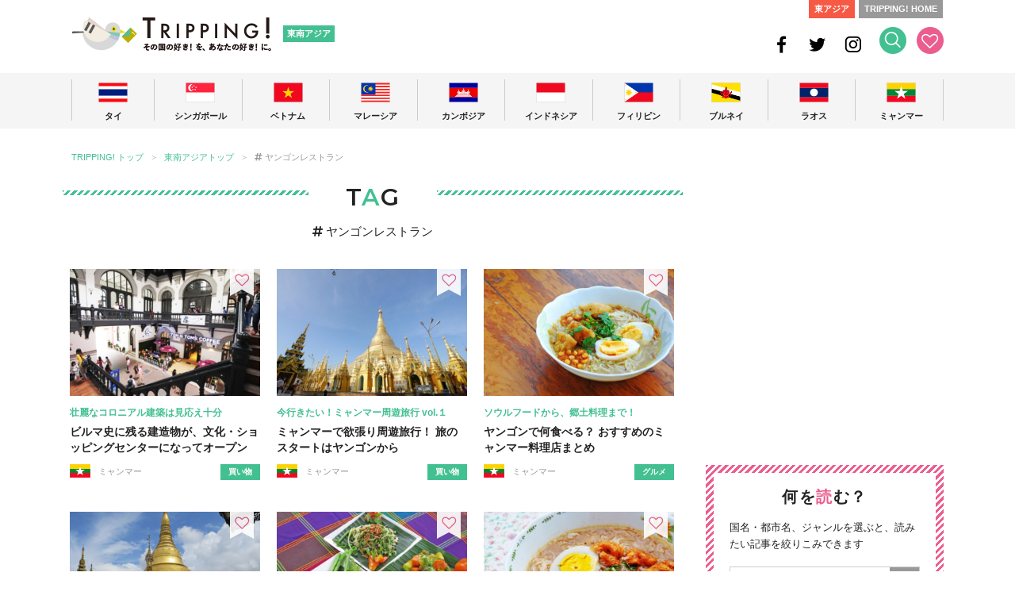

--- FILE ---
content_type: text/html; charset=UTF-8
request_url: https://tripping.jp/asean/tag/%E3%83%A4%E3%83%B3%E3%82%B4%E3%83%B3%E3%83%AC%E3%82%B9%E3%83%88%E3%83%A9%E3%83%B3
body_size: 22275
content:
<!doctype html>
<html lang="ja">
<head>
<meta charset="UTF-8">
<title>東南アジアのヤンゴンレストラン 最新情報/特集！｜TRIPPING!</title>
<meta http-equiv="X-UA-Compatible" content="IE=edge">
<meta name="viewport" content="width=device-width">
<meta name="description" content="東南アジアのヤンゴンレストランの最新情報について。東南アジアのヤンゴンレストランのトラベル＆ライフ情報をお届けします。旅に役立つヤンゴンレストラン最新情報満載 TRIPPING!">
<meta name="keywords" content="ヤンゴンレストラン,ヤンゴンレストラン最新情報,ヤンゴンレストランの最新情報,のヤンゴンレストラン">
<meta name="robots" content="index, follow" />
<meta name="author" content="株式会社 iD">

<!-- OGP -->
<meta property="og:site_name" content="東南アジアの今が分かる旅の情報サイト | TRIPPING!">
<meta property="og:title" content="東南アジアのヤンゴンレストラン 最新情報/特集！｜TRIPPING!">
<meta property="og:description" content="東南アジアのヤンゴンレストランの最新情報について。東南アジアのヤンゴンレストランのトラベル＆ライフ情報をお届けします。旅に役立つヤンゴンレストラン最新情報満載 TRIPPING!">
<meta property="og:type" content="article">
<meta property="og:url" content="https://tripping.jp/asean/tag/%E3%83%A4%E3%83%B3%E3%82%B4%E3%83%B3%E3%83%AC%E3%82%B9%E3%83%88%E3%83%A9%E3%83%B3">
<meta property="og:image" content="https://tripping.jp/wp-content/uploads/2019/12/4.jpg">
<meta property="fb:app_id" content="1432262916993945">
<meta name="twitter:card" content="summary">
<meta name="twitter:site" content="@tripping_jp">
<meta name="twitter:image" content="https://tripping.jp/wp-content/uploads/2019/12/4.jpg">
<meta name="twitter:title" content="東南アジアのヤンゴンレストラン 最新情報/特集！｜TRIPPING!">
<meta name="twitter:description" content="東南アジアのヤンゴンレストランの最新情報について。東南アジアのヤンゴンレストランのトラベル＆ライフ情報をお届けします。旅に役立つヤンゴンレストラン最新情報満載 TRIPPING!">
<meta name="twitter:url" content="https://tripping.jp/asean/tag/%E3%83%A4%E3%83%B3%E3%82%B4%E3%83%B3%E3%83%AC%E3%82%B9%E3%83%88%E3%83%A9%E3%83%B3">

<link rel="canonical" href="https://tripping.jp/asean/tag/%E3%83%A4%E3%83%B3%E3%82%B4%E3%83%B3%E3%83%AC%E3%82%B9%E3%83%88%E3%83%A9%E3%83%B3" />
<link href="https://fonts.googleapis.com/css?family=Montserrat:400,600" rel="stylesheet">


<!-- Web Clip -->
<link rel="apple-touch-icon" href="https://tripping.jp/wp-content/themes/tripping_new2/img/apple-touch-icon.png">
<link rel="apple-touch-icon" sizes="57x57" href="https://tripping.jp/wp-content/themes/tripping_new2/img/apple-touch-icon-57.png">
<link rel="apple-touch-icon" sizes="72x72" href="https://tripping.jp/wp-content/themes/tripping_new2/img/apple-touch-icon-72.png">
<link rel="apple-touch-icon" sizes="76x76" href="https://tripping.jp/wp-content/themes/tripping_new2/img/apple-touch-icon-76.png">
<link rel="apple-touch-icon" sizes="114x114" href="https://tripping.jp/wp-content/themes/tripping_new2/img/apple-touch-icon-114.png">
<link rel="apple-touch-icon" sizes="120x120" href="https://tripping.jp/wp-content/themes/tripping_new2/img/apple-touch-icon-120.png">
<link rel="apple-touch-icon" sizes="144x144" href="https://tripping.jp/wp-content/themes/tripping_new2/img/apple-touch-icon-144.png">
<link rel="apple-touch-icon" sizes="152x152" href="https://tripping.jp/wp-content/themes/tripping_new2/img/apple-touch-icon-152.png">
<link rel="apple-touch-icon" sizes="180x180" href="https://tripping.jp/wp-content/themes/tripping_new2/img/apple-touch-icon-180.png">
<link rel="icon" type="image/x-icon" href="https://tripping.jp/wp-content/themes/tripping_new2/img/favicon.ico">

<link rel="stylesheet" href="https://use.fontawesome.com/releases/v5.0.6/css/all.css">
<link rel="stylesheet" href="https://tripping.jp/wp-content/themes/tripping_new2/css/default.css">
<link rel="stylesheet" href="https://tripping.jp/wp-content/themes/tripping_new2/css/style.css?20191022">
<link rel="stylesheet" href="https://tripping.jp/wp-content/themes/tripping_new2/css/slick-theme.css">
<link rel="stylesheet" href="https://tripping.jp/wp-content/themes/tripping_new2/css/slick.css">

<script>
	(function(i,s,o,g,r,a,m){i['GoogleAnalyticsObject']=r;i[r]=i[r]||function(){
	(i[r].q=i[r].q||[]).push(arguments)},i[r].l=1*new Date();a=s.createElement(o),
	m=s.getElementsByTagName(o)[0];a.async=1;a.src=g;m.parentNode.insertBefore(a,m)
	})(window,document,'script','//www.google-analytics.com/analytics.js','ga');
	ga('create', 'UA-48834912-1', 'tripping.jp');
	ga('require', 'displayfeatures');
	ga('send', 'pageview');
</script>

<!-- Global site tag (gtag.js) - Google Analytics -->
<script async src="https://www.googletagmanager.com/gtag/js?id=G-297EWKM450"></script>
<script>
  window.dataLayer = window.dataLayer || [];
  function gtag(){dataLayer.push(arguments);}
  gtag('js', new Date());

  gtag('config', 'G-297EWKM450');
</script>

<meta name='robots' content='max-image-preview:large' />
	<style>img:is([sizes="auto" i], [sizes^="auto," i]) { contain-intrinsic-size: 3000px 1500px }</style>
	<link rel="alternate" type="application/rss+xml" title="TRIPPING! &raquo; フィード" href="https://tripping.jp/feed" />
<link rel="alternate" type="application/rss+xml" title="TRIPPING! &raquo; コメントフィード" href="https://tripping.jp/comments/feed" />
<script type="text/javascript" id="wpp-js" src="https://tripping.jp/wp-content/plugins/wordpress-popular-posts/assets/js/wpp.min.js?ver=7.3.6" data-sampling="0" data-sampling-rate="100" data-api-url="https://tripping.jp/wp-json/wordpress-popular-posts" data-post-id="0" data-token="e5aa990f16" data-lang="0" data-debug="0"></script>
<link rel="alternate" type="application/rss+xml" title="TRIPPING! &raquo; 東南アジア カテゴリーのフィード" href="https://tripping.jp/asean/feed" />
<script type="text/javascript">
/* <![CDATA[ */
window._wpemojiSettings = {"baseUrl":"https:\/\/s.w.org\/images\/core\/emoji\/16.0.1\/72x72\/","ext":".png","svgUrl":"https:\/\/s.w.org\/images\/core\/emoji\/16.0.1\/svg\/","svgExt":".svg","source":{"concatemoji":"https:\/\/tripping.jp\/wp-includes\/js\/wp-emoji-release.min.js?ver=6.8.3"}};
/*! This file is auto-generated */
!function(s,n){var o,i,e;function c(e){try{var t={supportTests:e,timestamp:(new Date).valueOf()};sessionStorage.setItem(o,JSON.stringify(t))}catch(e){}}function p(e,t,n){e.clearRect(0,0,e.canvas.width,e.canvas.height),e.fillText(t,0,0);var t=new Uint32Array(e.getImageData(0,0,e.canvas.width,e.canvas.height).data),a=(e.clearRect(0,0,e.canvas.width,e.canvas.height),e.fillText(n,0,0),new Uint32Array(e.getImageData(0,0,e.canvas.width,e.canvas.height).data));return t.every(function(e,t){return e===a[t]})}function u(e,t){e.clearRect(0,0,e.canvas.width,e.canvas.height),e.fillText(t,0,0);for(var n=e.getImageData(16,16,1,1),a=0;a<n.data.length;a++)if(0!==n.data[a])return!1;return!0}function f(e,t,n,a){switch(t){case"flag":return n(e,"\ud83c\udff3\ufe0f\u200d\u26a7\ufe0f","\ud83c\udff3\ufe0f\u200b\u26a7\ufe0f")?!1:!n(e,"\ud83c\udde8\ud83c\uddf6","\ud83c\udde8\u200b\ud83c\uddf6")&&!n(e,"\ud83c\udff4\udb40\udc67\udb40\udc62\udb40\udc65\udb40\udc6e\udb40\udc67\udb40\udc7f","\ud83c\udff4\u200b\udb40\udc67\u200b\udb40\udc62\u200b\udb40\udc65\u200b\udb40\udc6e\u200b\udb40\udc67\u200b\udb40\udc7f");case"emoji":return!a(e,"\ud83e\udedf")}return!1}function g(e,t,n,a){var r="undefined"!=typeof WorkerGlobalScope&&self instanceof WorkerGlobalScope?new OffscreenCanvas(300,150):s.createElement("canvas"),o=r.getContext("2d",{willReadFrequently:!0}),i=(o.textBaseline="top",o.font="600 32px Arial",{});return e.forEach(function(e){i[e]=t(o,e,n,a)}),i}function t(e){var t=s.createElement("script");t.src=e,t.defer=!0,s.head.appendChild(t)}"undefined"!=typeof Promise&&(o="wpEmojiSettingsSupports",i=["flag","emoji"],n.supports={everything:!0,everythingExceptFlag:!0},e=new Promise(function(e){s.addEventListener("DOMContentLoaded",e,{once:!0})}),new Promise(function(t){var n=function(){try{var e=JSON.parse(sessionStorage.getItem(o));if("object"==typeof e&&"number"==typeof e.timestamp&&(new Date).valueOf()<e.timestamp+604800&&"object"==typeof e.supportTests)return e.supportTests}catch(e){}return null}();if(!n){if("undefined"!=typeof Worker&&"undefined"!=typeof OffscreenCanvas&&"undefined"!=typeof URL&&URL.createObjectURL&&"undefined"!=typeof Blob)try{var e="postMessage("+g.toString()+"("+[JSON.stringify(i),f.toString(),p.toString(),u.toString()].join(",")+"));",a=new Blob([e],{type:"text/javascript"}),r=new Worker(URL.createObjectURL(a),{name:"wpTestEmojiSupports"});return void(r.onmessage=function(e){c(n=e.data),r.terminate(),t(n)})}catch(e){}c(n=g(i,f,p,u))}t(n)}).then(function(e){for(var t in e)n.supports[t]=e[t],n.supports.everything=n.supports.everything&&n.supports[t],"flag"!==t&&(n.supports.everythingExceptFlag=n.supports.everythingExceptFlag&&n.supports[t]);n.supports.everythingExceptFlag=n.supports.everythingExceptFlag&&!n.supports.flag,n.DOMReady=!1,n.readyCallback=function(){n.DOMReady=!0}}).then(function(){return e}).then(function(){var e;n.supports.everything||(n.readyCallback(),(e=n.source||{}).concatemoji?t(e.concatemoji):e.wpemoji&&e.twemoji&&(t(e.twemoji),t(e.wpemoji)))}))}((window,document),window._wpemojiSettings);
/* ]]> */
</script>
<link rel='stylesheet' id='wpfp-css' href='https://tripping.jp/wp-content/plugins/wp-favorite-posts-mytripping/wpfp.css' type='text/css' />
<style id='wp-emoji-styles-inline-css' type='text/css'>

	img.wp-smiley, img.emoji {
		display: inline !important;
		border: none !important;
		box-shadow: none !important;
		height: 1em !important;
		width: 1em !important;
		margin: 0 0.07em !important;
		vertical-align: -0.1em !important;
		background: none !important;
		padding: 0 !important;
	}
</style>
<link rel='stylesheet' id='wp-block-library-css' href='https://tripping.jp/wp-includes/css/dist/block-library/style.min.css?ver=6.8.3' type='text/css' media='all' />
<style id='classic-theme-styles-inline-css' type='text/css'>
/*! This file is auto-generated */
.wp-block-button__link{color:#fff;background-color:#32373c;border-radius:9999px;box-shadow:none;text-decoration:none;padding:calc(.667em + 2px) calc(1.333em + 2px);font-size:1.125em}.wp-block-file__button{background:#32373c;color:#fff;text-decoration:none}
</style>
<style id='global-styles-inline-css' type='text/css'>
:root{--wp--preset--aspect-ratio--square: 1;--wp--preset--aspect-ratio--4-3: 4/3;--wp--preset--aspect-ratio--3-4: 3/4;--wp--preset--aspect-ratio--3-2: 3/2;--wp--preset--aspect-ratio--2-3: 2/3;--wp--preset--aspect-ratio--16-9: 16/9;--wp--preset--aspect-ratio--9-16: 9/16;--wp--preset--color--black: #000000;--wp--preset--color--cyan-bluish-gray: #abb8c3;--wp--preset--color--white: #ffffff;--wp--preset--color--pale-pink: #f78da7;--wp--preset--color--vivid-red: #cf2e2e;--wp--preset--color--luminous-vivid-orange: #ff6900;--wp--preset--color--luminous-vivid-amber: #fcb900;--wp--preset--color--light-green-cyan: #7bdcb5;--wp--preset--color--vivid-green-cyan: #00d084;--wp--preset--color--pale-cyan-blue: #8ed1fc;--wp--preset--color--vivid-cyan-blue: #0693e3;--wp--preset--color--vivid-purple: #9b51e0;--wp--preset--gradient--vivid-cyan-blue-to-vivid-purple: linear-gradient(135deg,rgba(6,147,227,1) 0%,rgb(155,81,224) 100%);--wp--preset--gradient--light-green-cyan-to-vivid-green-cyan: linear-gradient(135deg,rgb(122,220,180) 0%,rgb(0,208,130) 100%);--wp--preset--gradient--luminous-vivid-amber-to-luminous-vivid-orange: linear-gradient(135deg,rgba(252,185,0,1) 0%,rgba(255,105,0,1) 100%);--wp--preset--gradient--luminous-vivid-orange-to-vivid-red: linear-gradient(135deg,rgba(255,105,0,1) 0%,rgb(207,46,46) 100%);--wp--preset--gradient--very-light-gray-to-cyan-bluish-gray: linear-gradient(135deg,rgb(238,238,238) 0%,rgb(169,184,195) 100%);--wp--preset--gradient--cool-to-warm-spectrum: linear-gradient(135deg,rgb(74,234,220) 0%,rgb(151,120,209) 20%,rgb(207,42,186) 40%,rgb(238,44,130) 60%,rgb(251,105,98) 80%,rgb(254,248,76) 100%);--wp--preset--gradient--blush-light-purple: linear-gradient(135deg,rgb(255,206,236) 0%,rgb(152,150,240) 100%);--wp--preset--gradient--blush-bordeaux: linear-gradient(135deg,rgb(254,205,165) 0%,rgb(254,45,45) 50%,rgb(107,0,62) 100%);--wp--preset--gradient--luminous-dusk: linear-gradient(135deg,rgb(255,203,112) 0%,rgb(199,81,192) 50%,rgb(65,88,208) 100%);--wp--preset--gradient--pale-ocean: linear-gradient(135deg,rgb(255,245,203) 0%,rgb(182,227,212) 50%,rgb(51,167,181) 100%);--wp--preset--gradient--electric-grass: linear-gradient(135deg,rgb(202,248,128) 0%,rgb(113,206,126) 100%);--wp--preset--gradient--midnight: linear-gradient(135deg,rgb(2,3,129) 0%,rgb(40,116,252) 100%);--wp--preset--font-size--small: 13px;--wp--preset--font-size--medium: 20px;--wp--preset--font-size--large: 36px;--wp--preset--font-size--x-large: 42px;--wp--preset--spacing--20: 0.44rem;--wp--preset--spacing--30: 0.67rem;--wp--preset--spacing--40: 1rem;--wp--preset--spacing--50: 1.5rem;--wp--preset--spacing--60: 2.25rem;--wp--preset--spacing--70: 3.38rem;--wp--preset--spacing--80: 5.06rem;--wp--preset--shadow--natural: 6px 6px 9px rgba(0, 0, 0, 0.2);--wp--preset--shadow--deep: 12px 12px 50px rgba(0, 0, 0, 0.4);--wp--preset--shadow--sharp: 6px 6px 0px rgba(0, 0, 0, 0.2);--wp--preset--shadow--outlined: 6px 6px 0px -3px rgba(255, 255, 255, 1), 6px 6px rgba(0, 0, 0, 1);--wp--preset--shadow--crisp: 6px 6px 0px rgba(0, 0, 0, 1);}:where(.is-layout-flex){gap: 0.5em;}:where(.is-layout-grid){gap: 0.5em;}body .is-layout-flex{display: flex;}.is-layout-flex{flex-wrap: wrap;align-items: center;}.is-layout-flex > :is(*, div){margin: 0;}body .is-layout-grid{display: grid;}.is-layout-grid > :is(*, div){margin: 0;}:where(.wp-block-columns.is-layout-flex){gap: 2em;}:where(.wp-block-columns.is-layout-grid){gap: 2em;}:where(.wp-block-post-template.is-layout-flex){gap: 1.25em;}:where(.wp-block-post-template.is-layout-grid){gap: 1.25em;}.has-black-color{color: var(--wp--preset--color--black) !important;}.has-cyan-bluish-gray-color{color: var(--wp--preset--color--cyan-bluish-gray) !important;}.has-white-color{color: var(--wp--preset--color--white) !important;}.has-pale-pink-color{color: var(--wp--preset--color--pale-pink) !important;}.has-vivid-red-color{color: var(--wp--preset--color--vivid-red) !important;}.has-luminous-vivid-orange-color{color: var(--wp--preset--color--luminous-vivid-orange) !important;}.has-luminous-vivid-amber-color{color: var(--wp--preset--color--luminous-vivid-amber) !important;}.has-light-green-cyan-color{color: var(--wp--preset--color--light-green-cyan) !important;}.has-vivid-green-cyan-color{color: var(--wp--preset--color--vivid-green-cyan) !important;}.has-pale-cyan-blue-color{color: var(--wp--preset--color--pale-cyan-blue) !important;}.has-vivid-cyan-blue-color{color: var(--wp--preset--color--vivid-cyan-blue) !important;}.has-vivid-purple-color{color: var(--wp--preset--color--vivid-purple) !important;}.has-black-background-color{background-color: var(--wp--preset--color--black) !important;}.has-cyan-bluish-gray-background-color{background-color: var(--wp--preset--color--cyan-bluish-gray) !important;}.has-white-background-color{background-color: var(--wp--preset--color--white) !important;}.has-pale-pink-background-color{background-color: var(--wp--preset--color--pale-pink) !important;}.has-vivid-red-background-color{background-color: var(--wp--preset--color--vivid-red) !important;}.has-luminous-vivid-orange-background-color{background-color: var(--wp--preset--color--luminous-vivid-orange) !important;}.has-luminous-vivid-amber-background-color{background-color: var(--wp--preset--color--luminous-vivid-amber) !important;}.has-light-green-cyan-background-color{background-color: var(--wp--preset--color--light-green-cyan) !important;}.has-vivid-green-cyan-background-color{background-color: var(--wp--preset--color--vivid-green-cyan) !important;}.has-pale-cyan-blue-background-color{background-color: var(--wp--preset--color--pale-cyan-blue) !important;}.has-vivid-cyan-blue-background-color{background-color: var(--wp--preset--color--vivid-cyan-blue) !important;}.has-vivid-purple-background-color{background-color: var(--wp--preset--color--vivid-purple) !important;}.has-black-border-color{border-color: var(--wp--preset--color--black) !important;}.has-cyan-bluish-gray-border-color{border-color: var(--wp--preset--color--cyan-bluish-gray) !important;}.has-white-border-color{border-color: var(--wp--preset--color--white) !important;}.has-pale-pink-border-color{border-color: var(--wp--preset--color--pale-pink) !important;}.has-vivid-red-border-color{border-color: var(--wp--preset--color--vivid-red) !important;}.has-luminous-vivid-orange-border-color{border-color: var(--wp--preset--color--luminous-vivid-orange) !important;}.has-luminous-vivid-amber-border-color{border-color: var(--wp--preset--color--luminous-vivid-amber) !important;}.has-light-green-cyan-border-color{border-color: var(--wp--preset--color--light-green-cyan) !important;}.has-vivid-green-cyan-border-color{border-color: var(--wp--preset--color--vivid-green-cyan) !important;}.has-pale-cyan-blue-border-color{border-color: var(--wp--preset--color--pale-cyan-blue) !important;}.has-vivid-cyan-blue-border-color{border-color: var(--wp--preset--color--vivid-cyan-blue) !important;}.has-vivid-purple-border-color{border-color: var(--wp--preset--color--vivid-purple) !important;}.has-vivid-cyan-blue-to-vivid-purple-gradient-background{background: var(--wp--preset--gradient--vivid-cyan-blue-to-vivid-purple) !important;}.has-light-green-cyan-to-vivid-green-cyan-gradient-background{background: var(--wp--preset--gradient--light-green-cyan-to-vivid-green-cyan) !important;}.has-luminous-vivid-amber-to-luminous-vivid-orange-gradient-background{background: var(--wp--preset--gradient--luminous-vivid-amber-to-luminous-vivid-orange) !important;}.has-luminous-vivid-orange-to-vivid-red-gradient-background{background: var(--wp--preset--gradient--luminous-vivid-orange-to-vivid-red) !important;}.has-very-light-gray-to-cyan-bluish-gray-gradient-background{background: var(--wp--preset--gradient--very-light-gray-to-cyan-bluish-gray) !important;}.has-cool-to-warm-spectrum-gradient-background{background: var(--wp--preset--gradient--cool-to-warm-spectrum) !important;}.has-blush-light-purple-gradient-background{background: var(--wp--preset--gradient--blush-light-purple) !important;}.has-blush-bordeaux-gradient-background{background: var(--wp--preset--gradient--blush-bordeaux) !important;}.has-luminous-dusk-gradient-background{background: var(--wp--preset--gradient--luminous-dusk) !important;}.has-pale-ocean-gradient-background{background: var(--wp--preset--gradient--pale-ocean) !important;}.has-electric-grass-gradient-background{background: var(--wp--preset--gradient--electric-grass) !important;}.has-midnight-gradient-background{background: var(--wp--preset--gradient--midnight) !important;}.has-small-font-size{font-size: var(--wp--preset--font-size--small) !important;}.has-medium-font-size{font-size: var(--wp--preset--font-size--medium) !important;}.has-large-font-size{font-size: var(--wp--preset--font-size--large) !important;}.has-x-large-font-size{font-size: var(--wp--preset--font-size--x-large) !important;}
:where(.wp-block-post-template.is-layout-flex){gap: 1.25em;}:where(.wp-block-post-template.is-layout-grid){gap: 1.25em;}
:where(.wp-block-columns.is-layout-flex){gap: 2em;}:where(.wp-block-columns.is-layout-grid){gap: 2em;}
:root :where(.wp-block-pullquote){font-size: 1.5em;line-height: 1.6;}
</style>
<link rel='stylesheet' id='contact-form-7-css' href='https://tripping.jp/wp-content/plugins/contact-form-7/includes/css/styles.css?ver=6.1.3' type='text/css' media='all' />
<link rel='stylesheet' id='wordpress-popular-posts-css-css' href='https://tripping.jp/wp-content/plugins/wordpress-popular-posts/assets/css/wpp.css?ver=7.3.6' type='text/css' media='all' />
<script type="text/javascript" src="https://tripping.jp/wp-includes/js/jquery/jquery.min.js?ver=3.7.1" id="jquery-core-js"></script>
<script type="text/javascript" src="https://tripping.jp/wp-includes/js/jquery/jquery-migrate.min.js?ver=3.4.1" id="jquery-migrate-js"></script>
<script type="text/javascript" src="https://tripping.jp/wp-content/plugins/wp-favorite-posts-mytripping/wpfp.js?ver=6.8.3" id="wp-favorite-posts-mytripping-js"></script>
<link rel="https://api.w.org/" href="https://tripping.jp/wp-json/" /><link rel="alternate" title="JSON" type="application/json" href="https://tripping.jp/wp-json/wp/v2/categories/76" />            <style id="wpp-loading-animation-styles">@-webkit-keyframes bgslide{from{background-position-x:0}to{background-position-x:-200%}}@keyframes bgslide{from{background-position-x:0}to{background-position-x:-200%}}.wpp-widget-block-placeholder,.wpp-shortcode-placeholder{margin:0 auto;width:60px;height:3px;background:#dd3737;background:linear-gradient(90deg,#dd3737 0%,#571313 10%,#dd3737 100%);background-size:200% auto;border-radius:3px;-webkit-animation:bgslide 1s infinite linear;animation:bgslide 1s infinite linear}</style>
            
</head>

<body id="content">
	<div id="fb-root"></div>
		<div id="searchbox">
		<div class="searchbox-inner">
			<div class="searchbox-close sp"><i class="fas fa-times"></i></div>
			<form action="/" name="s" method="get">
				<dl class="search">
					<dt><input type="text" name="s" value="" placeholder="記事を探す"/><input type="hidden" name="area" value="asean" /></dt>
					<dd><button><i class="fas fa-search fa-2x"></i></button></dd>
				</dl>
			</form>
			<div class="searchbox-tag">			
				<ul>
					<li class="searchbox-li"><a href="/tag/バンコクお土産">#バンコクお土産</a></li>
					<li class="searchbox-li"><a href="/tag/シンガポールローカル人気店">#シンガポールローカル人気店</a></li>
					<li class="searchbox-li"><a href="/tag/ダナン旅行">#ダナン旅行</a></li>
					<li class="searchbox-li"><a href="/tag/ビーチリゾート">#ビーチリゾート</a></li>
					<li class="searchbox-li"><a href="/tag/ソウルローカル人気店">#ソウルローカル人気店</a></li>
					<li class="searchbox-li"><a href="/tag/台湾料理">#台湾料理</a></li>
					<li class="searchbox-li"><a href="/tag/香港レストラン">#香港レストラン</a></li>
					<li class="searchbox-li"><a href="/tag/モデルコース">#モデルコース</a></li>
					<li class="searchbox-li"><a href="/tag/子連れ旅行">#子連れ旅行</a></li>
				</ul>
			</div>
			<div class="searchbox-close pc"><i class="fas fa-times"></i></div>
		</div>		
	</div>

	<!-- Header -->
	<header id="head" class="cf">
			<div class="header-link-L cf">
				<div class="header-logo pc"><a href="/asean" rel="home">TRIPPING! 東南アジアの今が分かる旅の情報サイト</a></div>
				<div class="header-logo-sp sp"><a href="/asean" rel="home"><img loading="lazy" src="https://tripping.jp/wp-content/themes/tripping_new2/img/logo-sp-header.png" width="183" alt=""/></a></div>
				<div class="sub-logo"><a href="/asean" rel="home">東南アジア</a></div>
			</div>
			<div class="header-link-R cf pc">
				<ul class="link-to">
					<li class="link-to-east-asia"><a href="/east-asia">東アジア</a></li>
					<li class="link-to-home"><a href="/">TRIPPING! HOME</a></li>
				</ul>
				<ul class="ico-head">
					<li class="ico-head-1"><a href="https://www.facebook.com/tripping.jp" target="_blank"><img loading="lazy" src="https://tripping.jp/wp-content/themes/tripping_new2/img/ico-head-fb.png" width="24" height="24" alt="Facebook"/></a></li>
					<li class="ico-head-1"><a href="https://twitter.com/tripping_jp" target="_blank"><img loading="lazy" src="https://tripping.jp/wp-content/themes/tripping_new2/img/ico-head-tw.png" width="24" height="24" alt="Twitter"/></a></li>
					<li class="ico-head-1"><a href="https://www.instagram.com/tripping_official/" target="_blank"><img loading="lazy" src="https://tripping.jp/wp-content/themes/tripping_new2/img/ico-head-insta.png" width="24" height="24" alt="Instagram"/></a></li>
					<li class="ico-head-1"><a href="#" id="btn-search"><img loading="lazy" src="https://tripping.jp/wp-content/themes/tripping_new2/img/ico-head-seach.png" width="34" height="34" alt="検索する"/></a></li>
					<li class="ico-head-2"><a href="/favorite"><img loading="lazy" src="https://tripping.jp/wp-content/themes/tripping_new2/img/ico-head-like.png" width="34" height="34" alt="お気に入り"/></a></li>
				</ul>
		</div>
	
		<div class="sp-search sp"><a href="#" id="btn-search-sp"><i class="fas fa-search fa-2x"></i></a></div>
		<div class="sp-menu sp spmenubtn1" id="btn_menu"></div>
	</header>
	<!-- /Header -->
	<!-- Grobal Navigation PC-->
	<nav id="grobal-nav" class="nav-pc pc">
		<div class="grobal-navi-inner dropnavi">
			<ul class="grobal-navi-ul">
				<li class="grobal-navi-li gnavi-lineL parent">
					<a href="javascript:void(0)" class="btn-navi-area"><div class="grobal-nav-flag"><img loading="lazy" src="https://tripping.jp/wp-content/themes/tripping_new2/img/flag-gnavi-thailand.png" width="37" alt="タイ"/></div>
					<p class="grobal-nav-txt">タイ</p></a>
					<div class="dropnavi-inner">
						<ul class="dropnavi-in-ul drp-01">
							<div class="drp-close"><i class="fas fa-times"></i></div>
							<li class="dropnavi-li dropnavi-li-01">	
								<div class="drp-country"><a href="/asean/thailand">タイ<i class="fas fa-angle-right"></i></a></div>
								<!--div class="drp-info"><a href="/info-thailand"><i class="far fa-question-circle"></i>こんな国です<i class="fas fa-angle-right"></i></a></div-->
								<div class="drp-thum"><a href="/asean/thailand"><img loading="lazy" src="https://tripping.jp/wp-content/themes/tripping_new2/img/img-drp-thum-thailand.jpg" width="160" height="160" alt=""/></a></div>
							</li>
							<li class="dropnavi-li dropnavi-li-02">
								<div class="drp-city"><i class="fas fa-check"></i>都市</div>
								<ul>
									<li class="drp-city-li"><a href="/asean/thailand/bangkok">バンコク</a></li>
									<li class="drp-city-li"><a href="/asean/thailand/phuket">プーケット</a></li>
									<li class="drp-city-li"><a href="/asean/thailand/chiang-mai">チェンマイ</a></li>
									<li class="drp-city-li"><a href="/asean/thailand/chiang-rai">チェンライ</a></li>
									<li class="drp-city-li"><a href="/asean/thailand/hua-hin">ホアヒン</a></li>
									<li class="drp-city-li"><a href="/asean/thailand/khao-yai">カオヤイ</a></li>
									<li class="drp-city-li"><a href="/asean/thailand/korat">コラート</a></li>
								</ul>
								<div class="drp-genre"><i class="fas fa-check"></i>ジャンル</div>
								<ul>
									<li class="drp-genre-li"><a href="/genre-c/thailand/info">基本情報</a></li>
									<li class="drp-genre-li"><a href="/genre-c/thailand/sightseeing">観光</a></li>
									<li class="drp-genre-li"><a href="/genre-c/thailand/eat">グルメ</a></li>
									<li class="drp-genre-li"><a href="/genre-c/thailand/shopping">買い物</a></li>
									<li class="drp-genre-li"><a href="/genre-c/thailand/beauty">ビューティー</a></li>
									<li class="drp-genre-li"><a href="/genre-c/thailand/stay">ホテル・宿泊</a></li>
									<li class="drp-genre-li"><a href="/genre-c/thailand/event">イベント</a></li>
									<li class="drp-genre-li"><a href="/genre-c/thailand/entertainment">エンタメ</a></li>
									<li class="drp-genre-li"><a href="/asean/thailand/news">ニュース</a></li>
									<li class="drp-genre-li"><a href="/asean/thailand/feature">特集</a></li>
								</ul>
							</li>
							<li class="dropnavi-li dropnavi-li-03">
								<div class="drp-feature-title">FE<span class="title-white">A</span>TURE</div>
									
								<div class="drp-feature-li">
									<div class="drp-frature-thum"><a href="https://tripping.jp/asean/thailand/khao-yai/89860"><img loading="lazy" src="https://tripping.jp/wp-content/uploads/2022/09/InterContinental-Khao-Yai-Classic-Lake-View-White-2-Resize-240x160.jpg" width="200" height="133" alt=""/></a></div>
									<div class="drp-feature-txt"><a href="https://tripping.jp/asean/thailand/khao-yai/89860">タイ避暑地に新たなラグジュアリーホテル 「インターコンチネンタル カオヤイ リゾート」</a></div>									
								</div>
									
								<div class="drp-feature-li">
									<div class="drp-frature-thum"><a href="https://tripping.jp/asean/thailand/bangkok/89818"><img loading="lazy" src="https://tripping.jp/wp-content/uploads/2022/08/PXL_20220728_052725950-240x160.jpg" width="200" height="133" alt=""/></a></div>
									<div class="drp-feature-txt"><a href="https://tripping.jp/asean/thailand/bangkok/89818">チャオプラヤーツーリストボート （Hop On Hop Off Boat）でのバンコク川沿い観光が楽しい</a></div>									
								</div>
															</li>
						</ul>
					</div><!-- /dropnavi-inner -->
				</li>
				<li class="grobal-navi-li parent">
					<a href="javascript:void(0)" class="btn-navi-area"><div class="grobal-nav-flag"><img loading="lazy" src="https://tripping.jp/wp-content/themes/tripping_new2/img/flag-gnavi-singapore.png" width="37" height="25" alt="シンガポール"/></div>
					<p class="grobal-nav-txt">シンガポール</p></a>
					<div class="dropnavi-inner">
						<ul class="dropnavi-in-ul drp-02">
							<div class="drp-close"><i class="fas fa-times"></i></div>
							<li class="dropnavi-li dropnavi-li-01">	
								<div class="drp-country"><a href="/asean/singapore">シンガポール<i class="fas fa-angle-right"></i></a></div>
								<!--div class="drp-info"><a href="/info-singapore"><i class="far fa-question-circle"></i>こんな国です<i class="fas fa-angle-right"></i></a></div-->
								<div class="drp-thum"><a href="/asean/singapore"><img loading="lazy" src="https://tripping.jp/wp-content/themes/tripping_new2/img/img-drp-thum-singapore.jpg" width="160" height="160" alt=""/></a></div>
							</li>
							<li class="dropnavi-li dropnavi-li-02">
								<div class="drp-city"><i class="fas fa-check"></i>都市</div>
								<ul>
									<li class="drp-city-li"><a href="/asean/singapore/singapore-city">シンガポール</a></li>
								</ul>
								<div class="drp-genre"><i class="fas fa-check"></i>ジャンル</div>
								<ul>
									<li class="drp-genre-li"><a href="/genre-c/singapore/info">基本情報</a></li>
									<li class="drp-genre-li"><a href="/genre-c/singapore/sightseeing">観光</a></li>
									<li class="drp-genre-li"><a href="/genre-c/singapore/eat">グルメ</a></li>
									<li class="drp-genre-li"><a href="/genre-c/singapore/shopping">買い物</a></li>
									<li class="drp-genre-li"><a href="/genre-c/singapore/beauty">ビューティー</a></li>
									<li class="drp-genre-li"><a href="/genre-c/singapore/stay">ホテル・宿泊</a></li>
									<li class="drp-genre-li"><a href="/genre-c/singapore/event">イベント</a></li>
									<li class="drp-genre-li"><a href="/genre-c/singapore/entertainment">エンタメ</a></li>
									<li class="drp-genre-li"><a href="/asean/singapore/news">ニュース</a></li>
									<li class="drp-genre-li"><a href="/asean/singapore/feature">特集</a></li>
								</ul>
							</li>
							<li class="dropnavi-li dropnavi-li-03">
								<div class="drp-feature-title">FE<span class="title-white">A</span>TURE</div>
									
								<div class="drp-feature-li">
									<div class="drp-frature-thum"><a href="https://tripping.jp/asean/singapore/89768"><img loading="lazy" src="https://tripping.jp/wp-content/uploads/2016/05/b52fb3b9d42c7f8634b1dce0cd60c0b3-168x126.jpg" width="200" height="133" alt=""/></a></div>
									<div class="drp-feature-txt"><a href="https://tripping.jp/asean/singapore/89768">スクートが札幌＝シンガポール直行便を再開、台湾経由便も</a></div>									
								</div>
									
								<div class="drp-feature-li">
									<div class="drp-frature-thum"><a href="https://tripping.jp/asean/singapore/89487"><img loading="lazy" src="https://tripping.jp/wp-content/uploads/2016/04/71ccd13c0b91c3af35fd6a2f670577d8-168x95.jpg" width="200" height="133" alt=""/></a></div>
									<div class="drp-feature-txt"><a href="https://tripping.jp/asean/singapore/89487">スクートが成田＝シンガポール直行便を新規開設！ 関西＝シンガポール直行便も再開</a></div>									
								</div>
															</li>
						</ul>
					</div><!-- /dropnavi-inner -->
				</li>
				<li class="grobal-navi-li parent">
					<a href="javascript:void(0)" class="btn-navi-area"><div class="grobal-nav-flag"><img loading="lazy" src="https://tripping.jp/wp-content/themes/tripping_new2/img/flag-gnavi-vietnam.png" width="37" height="25" alt="ベトナム"/></div>
					<p class="grobal-nav-txt">ベトナム</p></a>
					<div class="dropnavi-inner">
						<ul class="dropnavi-in-ul drp-03">
							<div class="drp-close"><i class="fas fa-times"></i></div>
							<li class="dropnavi-li dropnavi-li-01">	
								<div class="drp-country"><a href="/asean/vietnam">ベトナム<i class="fas fa-angle-right"></i></a></div>
								<!--div class="drp-info"><a href="/info-vietnam"><i class="far fa-question-circle"></i>こんな国です<i class="fas fa-angle-right"></i></a></div-->
								<div class="drp-thum"><a href="/asean/vietnam"><img loading="lazy" src="https://tripping.jp/wp-content/themes/tripping_new2/img/img-drp-thum-vietnam.jpg" width="160" height="160" alt=""/></a></div>
							</li>
							<li class="dropnavi-li dropnavi-li-02">
								<div class="drp-city"><i class="fas fa-check"></i>都市</div>
								<ul>
									<li class="drp-city-li"><a href="/asean/vietnam/ho-chi-minh">ホーチミン</a></li>
									<li class="drp-city-li"><a href="/asean/vietnam/hanoi">ハノイ</a></li>
									<li class="drp-city-li"><a href="/asean/vietnam/danang">ダナン</a></li>
									<li class="drp-city-li"><a href="/asean/vietnam/hoi-an">ホイアン</a></li>
								</ul>
								<div class="drp-genre"><i class="fas fa-check"></i>ジャンル</div>
								<ul>
									<li class="drp-genre-li"><a href="/genre-c/vietnam/info">基本情報</a></li>
									<li class="drp-genre-li"><a href="/genre-c/vietnam/sightseeing">観光</a></li>
									<li class="drp-genre-li"><a href="/genre-c/vietnam/eat">グルメ</a></li>
									<li class="drp-genre-li"><a href="/genre-c/vietnam/shopping">買い物</a></li>
									<li class="drp-genre-li"><a href="/genre-c/vietnam/beauty">ビューティー</a></li>
									<li class="drp-genre-li"><a href="/genre-c/vietnam/stay">ホテル・宿泊</a></li>
									<li class="drp-genre-li"><a href="/genre-c/vietnam/event">イベント</a></li>
									<li class="drp-genre-li"><a href="/genre-c/vietnam/entertainment">エンタメ</a></li>
									<li class="drp-genre-li"><a href="/asean/vietnam/news">ニュース</a></li>
									<li class="drp-genre-li"><a href="/asean/vietnam/feature">特集</a></li>
								</ul>
							</li>
							<li class="dropnavi-li dropnavi-li-03">
								<div class="drp-feature-title">FE<span class="title-white">A</span>TURE</div>
									
								<div class="drp-feature-li">
									<div class="drp-frature-thum"><a href="https://tripping.jp/asean/vietnam/ho-chi-minh/90178"><img loading="lazy" src="https://tripping.jp/wp-content/uploads/2022/10/Main-Entrance-240x151.jpg" width="200" height="133" alt=""/></a></div>
									<div class="drp-feature-txt"><a href="https://tripping.jp/asean/vietnam/ho-chi-minh/90178">「ザ・レヴェリー サイゴン」に世界屈指のモダンイタリアンが開業</a></div>									
								</div>
									
								<div class="drp-feature-li">
									<div class="drp-frature-thum"><a href="https://tripping.jp/asean/vietnam/89420"><img loading="lazy" src="https://tripping.jp/wp-content/uploads/2022/05/PC092483-1024x768-1-240x180.jpg" width="200" height="133" alt=""/></a></div>
									<div class="drp-feature-txt"><a href="https://tripping.jp/asean/vietnam/89420">魚、エビ、肉と様々な材料から作られるベトナムの練りもの</a></div>									
								</div>
															</li>
						</ul>
					</div><!-- /dropnavi-inner -->
				</li>
				<li class="grobal-navi-li parent">
					<a href="javascript:void(0)" class="btn-navi-area"><div class="grobal-nav-flag"><img loading="lazy" src="https://tripping.jp/wp-content/themes/tripping_new2/img/flag-gnavi-malaysia.png" width="37" height="25" alt="マレーシア"/></div>
					<p class="grobal-nav-txt">マレーシア</p></a>
					<div class="dropnavi-inner">
						<ul class="dropnavi-in-ul drp-04">
							<div class="drp-close"><i class="fas fa-times"></i></div>
							<li class="dropnavi-li dropnavi-li-01">	
								<div class="drp-country"><a href="/asean/malaysia">マレーシア<i class="fas fa-angle-right"></i></a></div>
								<!--div class="drp-info"><a href="/info-malaysia"><i class="far fa-question-circle"></i>こんな国です<i class="fas fa-angle-right"></i></a></div-->
								<div class="drp-thum"><a href="/asean/malaysia"><img loading="lazy" src="https://tripping.jp/wp-content/themes/tripping_new2/img/img-drp-thum-malaysia.jpg" width="160" height="160" alt=""/></a></div>
							</li>
							<li class="dropnavi-li dropnavi-li-02">
								<div class="drp-city"><i class="fas fa-check"></i>都市</div>
								<ul>
									<li class="drp-city-li"><a href="/asean/malaysia/kuala-lumpur">クアラルンプール</a></li>
									<li class="drp-city-li"><a href="/asean/malaysia/kota-kinabalu">コタキナバル</a></li>
									<li class="drp-city-li"><a href="/asean/malaysia/penang">ペナン島</a></li>
									<li class="drp-city-li"><a href="/asean/malaysia/langkawi">ランカウイ島</a></li>
								</ul>
								<div class="drp-genre"><i class="fas fa-check"></i>ジャンル</div>
								<ul>
									<li class="drp-genre-li"><a href="/genre-c/malaysia/info">基本情報</a></li>
									<li class="drp-genre-li"><a href="/genre-c/malaysia/sightseeing">観光</a></li>
									<li class="drp-genre-li"><a href="/genre-c/malaysia/eat">グルメ</a></li>
									<li class="drp-genre-li"><a href="/genre-c/malaysia/shopping">買い物</a></li>
									<li class="drp-genre-li"><a href="/genre-c/malaysia/beauty">ビューティー</a></li>
									<li class="drp-genre-li"><a href="/genre-c/malaysia/stay">ホテル・宿泊</a></li>
									<li class="drp-genre-li"><a href="/genre-c/malaysia/event">イベント</a></li>
									<li class="drp-genre-li"><a href="/genre-c/malaysia/entertainment">エンタメ</a></li>
									<li class="drp-genre-li"><a href="/asean/malaysia/news">ニュース</a></li>
									<li class="drp-genre-li"><a href="/asean/malaysia/feature">特集</a></li>
								</ul>
							</li>
							<li class="dropnavi-li dropnavi-li-03">
								<div class="drp-feature-title">FE<span class="title-white">A</span>TURE</div>
									
								<div class="drp-feature-li">
									<div class="drp-frature-thum"><a href="https://tripping.jp/asean/malaysia/kuala-lumpur/89933"><img loading="lazy" src="https://tripping.jp/wp-content/uploads/2022/09/DSCF3795-240x160.jpg" width="200" height="133" alt=""/></a></div>
									<div class="drp-feature-txt"><a href="https://tripping.jp/asean/malaysia/kuala-lumpur/89933">入国条件緩和のマレーシアを旅してみた 〜クアラルンプール編〜</a></div>									
								</div>
									
								<div class="drp-feature-li">
									<div class="drp-frature-thum"><a href="https://tripping.jp/asean/malaysia/langkawi/89872"><img loading="lazy" src="https://tripping.jp/wp-content/uploads/2022/09/DSCF2517_-240x160.png" width="200" height="133" alt=""/></a></div>
									<div class="drp-feature-txt"><a href="https://tripping.jp/asean/malaysia/langkawi/89872">入国条件緩和のマレーシアを旅してみた 〜ランカウイ編〜</a></div>									
								</div>
															</li>
						</ul>
					</div><!-- /dropnavi-inner -->
				</li>
				<li class="grobal-navi-li parent">
					<a href="javascript:void(0)" class="btn-navi-area"><div class="grobal-nav-flag"><img loading="lazy" src="https://tripping.jp/wp-content/themes/tripping_new2/img/flag-gnavi-cambodia.png" width="37" height="25" alt="カンボジア"/></div>
					<p class="grobal-nav-txt">カンボジア</p></a>
					<div class="dropnavi-inner">
						<ul class="dropnavi-in-ul drp-05">
							<div class="drp-close"><i class="fas fa-times"></i></div>
							<li class="dropnavi-li dropnavi-li-01">	
								<div class="drp-country"><a href="/asean/cambodia">カンボジア<i class="fas fa-angle-right"></i></a></div>
								<!--div class="drp-info"><a href="/info-cambodia"><i class="far fa-question-circle"></i>こんな国です<i class="fas fa-angle-right"></i></a></div-->
								<div class="drp-thum"><a href="/asean/cambodia"><img loading="lazy" src="https://tripping.jp/wp-content/themes/tripping_new2/img/img-drp-thum-cambodia.jpg" width="160" height="160" alt=""/></a></div>
							</li>
							<li class="dropnavi-li dropnavi-li-02">
								<div class="drp-city"><i class="fas fa-check"></i>都市</div>
								<ul>
									<li class="drp-city-li"><a href="/asean/cambodia/siem-reap">シェムリアップ</a></li>
									<li class="drp-city-li"><a href="/asean/cambodia/phnom-penh">プノンペン</a></li>
								</ul>
								<div class="drp-genre"><i class="fas fa-check"></i>ジャンル</div>
								<ul>
									<li class="drp-genre-li"><a href="/genre-c/cambodia/info">基本情報</a></li>
									<li class="drp-genre-li"><a href="/genre-c/cambodia/sightseeing">観光</a></li>
									<li class="drp-genre-li"><a href="/genre-c/cambodia/eat">グルメ</a></li>
									<li class="drp-genre-li"><a href="/genre-c/cambodia/shopping">買い物</a></li>
									<li class="drp-genre-li"><a href="/genre-c/cambodia/beauty">ビューティー</a></li>
									<li class="drp-genre-li"><a href="/genre-c/cambodia/stay">ホテル・宿泊</a></li>
									<li class="drp-genre-li"><a href="/genre-c/cambodia/event">イベント</a></li>
									<li class="drp-genre-li"><a href="/genre-c/cambodia/entertainment">エンタメ</a></li>
									<li class="drp-genre-li"><a href="/asean/cambodia/news">ニュース</a></li>
									<li class="drp-genre-li"><a href="/asean/cambodia/feature">特集</a></li>
								</ul>
							</li>
							<li class="dropnavi-li dropnavi-li-03">
								<div class="drp-feature-title">FE<span class="title-white">A</span>TURE</div>
									
								<div class="drp-feature-li">
									<div class="drp-frature-thum"><a href="https://tripping.jp/asean/cambodia/siem-reap/89114"><img loading="lazy" src="https://tripping.jp/wp-content/uploads/2022/03/top_m-240x160.jpg" width="200" height="133" alt=""/></a></div>
									<div class="drp-feature-txt"><a href="https://tripping.jp/asean/cambodia/siem-reap/89114">アンコール遺跡群の宝石箱！バンテアイ・スレイ寺院</a></div>									
								</div>
									
								<div class="drp-feature-li">
									<div class="drp-frature-thum"><a href="https://tripping.jp/asean/cambodia/siem-reap/88296"><img loading="lazy" src="https://tripping.jp/wp-content/uploads/2021/11/top-1-1-240x160.jpg" width="200" height="133" alt=""/></a></div>
									<div class="drp-feature-txt"><a href="https://tripping.jp/asean/cambodia/siem-reap/88296">2回目のカンボジアで訪れたい遺跡５選</a></div>									
								</div>
															</li>
						</ul>
					</div><!-- /dropnavi-inner -->
				</li>
				<li class="grobal-navi-li parent">
					<a href="javascript:void(0)" class="btn-navi-area"><div class="grobal-nav-flag"><img loading="lazy" src="https://tripping.jp/wp-content/themes/tripping_new2/img/flag-gnavi-indonesia.png" width="37" height="25" alt="インドネシア"/></div>
					<p class="grobal-nav-txt">インドネシア</p></a>
					<div class="dropnavi-inner">
						<ul class="dropnavi-in-ul drp-06">
							<div class="drp-close"><i class="fas fa-times"></i></div>
							<li class="dropnavi-li dropnavi-li-01">	
								<div class="drp-country"><a href="/asean/indonesia">インドネシア<i class="fas fa-angle-right"></i></a></div>
								<!--div class="drp-info"><a href="/info-indonesia/"><i class="far fa-question-circle"></i>こんな国です<i class="fas fa-angle-right"></i></a></div-->
								<div class="drp-thum"><a href="/asean/indonesia"><img loading="lazy" src="https://tripping.jp/wp-content/themes/tripping_new2/img/img-drp-thum-indonesia.jpg" width="160" height="160" alt=""/></a></div>
							</li>
							<li class="dropnavi-li dropnavi-li-02">
								<div class="drp-city"><i class="fas fa-check"></i>都市</div>
								<ul>
									<li class="drp-city-li"><a href="/asean/indonesia/bali">バリ</a></li>
									<li class="drp-city-li"><a href="/asean/indonesia/jakarta">ジャカルタ</a></li>
									<li class="drp-city-li"><a href="/asean/indonesia/yogyakarta">ジョグジャカルタ</a></li>
								</ul>
								<div class="drp-genre"><i class="fas fa-check"></i>ジャンル</div>
								<ul>
									<li class="drp-genre-li"><a href="/genre-c/indonesia/info">基本情報</a></li>
									<li class="drp-genre-li"><a href="/genre-c/indonesia/sightseeing">観光</a></li>
									<li class="drp-genre-li"><a href="/genre-c/indonesia/eat">グルメ</a></li>
									<li class="drp-genre-li"><a href="/genre-c/indonesia/shopping">買い物</a></li>
									<li class="drp-genre-li"><a href="/genre-c/indonesia/beauty">ビューティー</a></li>
									<li class="drp-genre-li"><a href="/genre-c/indonesia/stay">ホテル・宿泊</a></li>
									<li class="drp-genre-li"><a href="/genre-c/indonesia/event">イベント</a></li>
									<li class="drp-genre-li"><a href="/genre-c/indonesia/entertainment">エンタメ</a></li>
									<li class="drp-genre-li"><a href="/asean/indonesia/news">ニュース</a></li>
									<li class="drp-genre-li"><a href="/asean/indonesia/feature">特集</a></li>
								</ul>
							</li>
							<li class="dropnavi-li dropnavi-li-03">
								<div class="drp-feature-title">FE<span class="title-white">A</span>TURE</div>
									
								<div class="drp-feature-li">
									<div class="drp-frature-thum"><a href="https://tripping.jp/asean/indonesia/84596"><img loading="lazy" src="https://tripping.jp/wp-content/uploads/2020/09/top-1-240x160.jpg" width="200" height="133" alt=""/></a></div>
									<div class="drp-feature-txt"><a href="https://tripping.jp/asean/indonesia/84596">遺跡もリゾートも楽しみ尽くす！ インドネシアの世界遺産の旅</a></div>									
								</div>
									
								<div class="drp-feature-li">
									<div class="drp-frature-thum"><a href="https://tripping.jp/asean/indonesia/bali/82520"><img loading="lazy" src="https://tripping.jp/wp-content/uploads/2020/04/Infinity_Swimming_Pool_2_7645-A4-240x160.jpg" width="200" height="133" alt=""/></a></div>
									<div class="drp-feature-txt"><a href="https://tripping.jp/asean/indonesia/bali/82520">神秘の島で叶える至福のバカンス「シックスセンシズ ウルワツ バリ」vol.１</a></div>									
								</div>
															</li>
						</ul>
					</div><!-- /dropnavi-inner -->
				</li>
				<li class="grobal-navi-li parent">
					<a href="javascript:void(0)" class="btn-navi-area"><div class="grobal-nav-flag"><img loading="lazy" src="https://tripping.jp/wp-content/themes/tripping_new2/img/flag-gnavi-philippines.png" width="37" height="25" alt="フィリピン"/></div>
					<p class="grobal-nav-txt">フィリピン</p></a>
					<div class="dropnavi-inner">
						<ul class="dropnavi-in-ul drp-07">
							<div class="drp-close"><i class="fas fa-times"></i></div>
							<li class="dropnavi-li dropnavi-li-01">	
								<div class="drp-country"><a href="/asean/philippines">フィリピン<i class="fas fa-angle-right"></i></a></div>
								<!--div class="drp-info"><a href="/info-philippines"><i class="far fa-question-circle"></i>こんな国です<i class="fas fa-angle-right"></i></a></div-->
								<div class="drp-thum"><a href="/asean/philippines"><img loading="lazy" src="https://tripping.jp/wp-content/themes/tripping_new2/img/img-drp-thum-philippines.jpg" width="160" height="160" alt=""/></a></div>
							</li>
							<li class="dropnavi-li dropnavi-li-02">
								<div class="drp-city"><i class="fas fa-check"></i>都市</div>
								<ul>
									<li class="drp-city-li"><a href="/asean/philippines/manila">マニラ</a></li>
									<li class="drp-city-li"><a href="/asean/philippines/cebu">セブ</a></li>
									<li class="drp-city-li"><a href="/asean/philippines/bacolod">バコロド</a></li>
								</ul>
								<div class="drp-genre"><i class="fas fa-check"></i>ジャンル</div>
								<ul>
									<li class="drp-genre-li"><a href="/genre-c/philippines/info">基本情報</a></li>
									<li class="drp-genre-li"><a href="/genre-c/philippines/sightseeing">観光</a></li>
									<li class="drp-genre-li"><a href="/genre-c/philippines/eat">グルメ</a></li>
									<li class="drp-genre-li"><a href="/genre-c/philippines/shopping">買い物</a></li>
									<li class="drp-genre-li"><a href="/genre-c/philippines/beauty">ビューティー</a></li>
									<li class="drp-genre-li"><a href="/genre-c/philippines/stay">ホテル・宿泊</a></li>
									<li class="drp-genre-li"><a href="/genre-c/philippines/event">イベント</a></li>
									<li class="drp-genre-li"><a href="/genre-c/philippines/entertainment">エンタメ</a></li>
									<li class="drp-genre-li"><a href="/asean/philippines/news">ニュース</a></li>
									<li class="drp-genre-li"><a href="/asean/philippines/feature">特集</a></li>
								</ul>
							</li>
							<li class="dropnavi-li dropnavi-li-03">
								<div class="drp-feature-title">FE<span class="title-white">A</span>TURE</div>
									
								<div class="drp-feature-li">
									<div class="drp-frature-thum"><a href="https://tripping.jp/asean/philippines/philippines-othercity/85353"><img loading="lazy" src="https://tripping.jp/wp-content/uploads/2020/11/IMG_1313-240x160.jpg" width="200" height="133" alt=""/></a></div>
									<div class="drp-feature-txt"><a href="https://tripping.jp/asean/philippines/philippines-othercity/85353">世界遺産でも自宅でも！ハイブリッドに英語を勉強しよう</a></div>									
								</div>
									
								<div class="drp-feature-li">
									<div class="drp-frature-thum"><a href="https://tripping.jp/asean/philippines/85002"><img loading="lazy" src="https://tripping.jp/wp-content/uploads/2020/10/8b771c82fcd6f4d6ffe2131e71525bee-240x160.jpg" width="200" height="133" alt=""/></a></div>
									<div class="drp-feature-txt"><a href="https://tripping.jp/asean/philippines/85002">「世界で最も魅力的な島」第１位に、セブ島・ビサヤ諸島が輝く！</a></div>									
								</div>
															</li>
						</ul>
					</div><!-- /dropnavi-inner -->
				</li>
				<li class="grobal-navi-li parent">
					<a href="javascript:void(0)" class="btn-navi-area"><div class="grobal-nav-flag"><img loading="lazy" src="https://tripping.jp/wp-content/themes/tripping_new2/img/flag-gnavi-brunei.png" width="37" height="25" alt="ブルネイ"/></div>
					<p class="grobal-nav-txt">ブルネイ</p></a>
					<div class="dropnavi-inner">
						<ul class="dropnavi-in-ul drp-08">
							<div class="drp-close"><i class="fas fa-times"></i></div>
							<li class="dropnavi-li dropnavi-li-01">	
								<div class="drp-country"><a href="/asean/brunei">ブルネイ<i class="fas fa-angle-right"></i></a></div>
								<!--div class="drp-info"><a href="/info-brunei"><i class="far fa-question-circle"></i>こんな国です<i class="fas fa-angle-right"></i></a></div-->
								<div class="drp-thum"><a href="/asean/brunei"><img loading="lazy" src="https://tripping.jp/wp-content/themes/tripping_new2/img/img-drp-thum-brunei.jpg" width="160" height="160" alt=""/></a></div>
							</li>
							<li class="dropnavi-li dropnavi-li-02">
								<div class="drp-city"><i class="fas fa-check"></i>都市</div>
								<ul>
									<li class="drp-city-li"><a href="/asean/brunei/bandar-seri-begawan">バンダルスリブガワン</a></li>
								</ul>
								<div class="drp-genre"><i class="fas fa-check"></i>ジャンル</div>
								<ul>
									<li class="drp-genre-li"><a href="/genre-c/brunei/info">基本情報</a></li>
									<li class="drp-genre-li"><a href="/genre-c/brunei/sightseeing">観光</a></li>
									<li class="drp-genre-li"><a href="/genre-c/brunei/eat">グルメ</a></li>
									<li class="drp-genre-li"><a href="/genre-c/brunei/shopping">買い物</a></li>
									<li class="drp-genre-li"><a href="/genre-c/brunei/beauty">ビューティー</a></li>
									<li class="drp-genre-li"><a href="/genre-c/brunei/stay">ホテル・宿泊</a></li>
									<li class="drp-genre-li"><a href="/genre-c/brunei/event">イベント</a></li>
									<li class="drp-genre-li"><a href="/genre-c/brunei/entertainment">エンタメ</a></li>
									<li class="drp-genre-li"><a href="/asean/brunei/news">ニュース</a></li>
									<li class="drp-genre-li"><a href="/asean/brunei/feature">特集</a></li>
								</ul>
							</li>
							<li class="dropnavi-li dropnavi-li-03">
								<div class="drp-feature-title">FE<span class="title-white">A</span>TURE</div>
									
								<div class="drp-feature-li">
									<div class="drp-frature-thum"><a href="https://tripping.jp/asean/brunei/70624"><img loading="lazy" src="https://tripping.jp/wp-content/uploads/2019/01/IMG_0101-240x171.jpg" width="200" height="133" alt=""/></a></div>
									<div class="drp-feature-txt"><a href="https://tripping.jp/asean/brunei/70624">健康ブームのブルネイにOPENしたヘルシーライスボール店</a></div>									
								</div>
									
								<div class="drp-feature-li">
									<div class="drp-frature-thum"><a href="https://tripping.jp/asean/brunei/68455"><img loading="lazy" src="https://tripping.jp/wp-content/uploads/2018/10/guadian-2-240x90.png" width="200" height="133" alt=""/></a></div>
									<div class="drp-feature-txt"><a href="https://tripping.jp/asean/brunei/68455">ブルネイのドラッグストアといえばここ！「Guardian（ガーディアン）」</a></div>									
								</div>
															</li>
						</ul>
					</div><!-- /dropnavi-inner -->
				</li>
				<li class="grobal-navi-li parent">
					<a href="javascript:void(0)" class="btn-navi-area"><div class="grobal-nav-flag"><img loading="lazy" src="https://tripping.jp/wp-content/themes/tripping_new2/img/flag-gnavi-laos.png" width="37" height="25" alt="ラオス"/></div>
					<p class="grobal-nav-txt">ラオス</p></a>
					<div class="dropnavi-inner">
						<ul class="dropnavi-in-ul drp-09">
							<div class="drp-close"><i class="fas fa-times"></i></div>
							<li class="dropnavi-li dropnavi-li-01">	
								<div class="drp-country"><a href="/asean/laos">ラオス<i class="fas fa-angle-right"></i></a></div>
								<!--div class="drp-info"><a href="/info-laos"><i class="far fa-question-circle"></i>こんな国です<i class="fas fa-angle-right"></i></a></div-->
								<div class="drp-thum"><a href="/asean/laos"><img loading="lazy" src="https://tripping.jp/wp-content/themes/tripping_new2/img/img-drp-thum-laos.jpg" width="160" height="160" alt=""/></a></div>
							</li>
							<li class="dropnavi-li dropnavi-li-02">
								<div class="drp-city"><i class="fas fa-check"></i>都市</div>
								<ul>
									<li class="drp-city-li"><a href="/asean/laos/luangprabang">ルアンパバーン</a></li>
									<li class="drp-city-li"><a href="/asean/laos/vientiane">ビエンチャン</a></li>
									<li class="drp-city-li"><a href="/asean/laos/pakxe">パクセー</a></li>
								</ul>
								<div class="drp-genre"><i class="fas fa-check"></i>ジャンル</div>
								<ul>
									<li class="drp-genre-li"><a href="/genre-c/laos/info">基本情報</a></li>
									<li class="drp-genre-li"><a href="/genre-c/laos/sightseeing">観光</a></li>
									<li class="drp-genre-li"><a href="/genre-c/laos/eat">グルメ</a></li>
									<li class="drp-genre-li"><a href="/genre-c/laos/shopping">買い物</a></li>
									<li class="drp-genre-li"><a href="/genre-c/laos/beauty">ビューティー</a></li>
									<li class="drp-genre-li"><a href="/genre-c/laos/stay">ホテル・宿泊</a></li>
									<li class="drp-genre-li"><a href="/genre-c/laos/event">イベント</a></li>
									<li class="drp-genre-li"><a href="/genre-c/laos/entertainment">エンタメ</a></li>
									<li class="drp-genre-li"><a href="/asean/laos/news">ニュース</a></li>
									<li class="drp-genre-li"><a href="/asean/laos/feature">特集</a></li>
								</ul>
							</li>
							<li class="dropnavi-li dropnavi-li-03">
								<div class="drp-feature-title">FE<span class="title-white">A</span>TURE</div>
									
								<div class="drp-feature-li">
									<div class="drp-frature-thum"><a href="https://tripping.jp/asean/laos/vientiane/82958"><img loading="lazy" src="https://tripping.jp/wp-content/uploads/2020/05/DSC02381_R-240x160.jpg" width="200" height="133" alt=""/></a></div>
									<div class="drp-feature-txt"><a href="https://tripping.jp/asean/laos/vientiane/82958">ラオス・ビエンチャンでシルク織物の制作風景を見学しよう</a></div>									
								</div>
									
								<div class="drp-feature-li">
									<div class="drp-frature-thum"><a href="https://tripping.jp/asean/laos/vientiane/82924"><img loading="lazy" src="https://tripping.jp/wp-content/uploads/2020/05/DSC02557-2-240x160.jpg" width="200" height="133" alt=""/></a></div>
									<div class="drp-feature-txt"><a href="https://tripping.jp/asean/laos/vientiane/82924">ラオス・ビエンチャンの絶景バーでビール片手に夕日を眺めよう</a></div>									
								</div>
															</li>
						</ul>
					</div><!-- /dropnavi-inner -->	
				</li>
				<li class="grobal-navi-li parent">
					<a href="javascript:void(0)" class="btn-navi-area"><div class="grobal-nav-flag"><img loading="lazy" src="https://tripping.jp/wp-content/themes/tripping_new2/img/flag-gnavi-myanmar.png" width="37" height="25" alt="ミャンマー"/></div>
					<p class="grobal-nav-txt">ミャンマー</p></a>
					<div class="dropnavi-inner">
						<ul class="dropnavi-in-ul drp-10">
							<div class="drp-close"><i class="fas fa-times"></i></div>
							<li class="dropnavi-li dropnavi-li-01">	
								<div class="drp-country"><a href="/asean/myanmar">ミャンマー<i class="fas fa-angle-right"></i></a></div>
								<!--div class="drp-info"><a href="/info-myanmar"><i class="far fa-question-circle"></i>こんな国です<i class="fas fa-angle-right"></i></a></div-->
								<div class="drp-thum"><a href="/asean/myanmar"><img loading="lazy" src="https://tripping.jp/wp-content/themes/tripping_new2/img/img-drp-thum-myanmar.jpg" width="160" height="160" alt=""/></a></div>
							</li>
							<li class="dropnavi-li dropnavi-li-02">
								<div class="drp-city"><i class="fas fa-check"></i>都市</div>
								<ul>
									<li class="drp-city-li"><a href="/asean/myanmar/yangon">ヤンゴン</a></li>
									<li class="drp-city-li"><a href="/asean/myanmar/bagan">バガン</a></li>
									<li class="drp-city-li"><a href="/asean/myanmar/mandalay">マンダレー</a></li>
								</ul>
								<div class="drp-genre"><i class="fas fa-check"></i>ジャンル</div>
								<ul>
									<li class="drp-genre-li"><a href="/genre-c/myanmar/info">基本情報</a></li>
									<li class="drp-genre-li"><a href="/genre-c/myanmar/sightseeing">観光</a></li>
									<li class="drp-genre-li"><a href="/genre-c/myanmar/eat">グルメ</a></li>
									<li class="drp-genre-li"><a href="/genre-c/myanmar/shopping">買い物</a></li>
									<li class="drp-genre-li"><a href="/genre-c/myanmar/beauty">ビューティー</a></li>
									<li class="drp-genre-li"><a href="/genre-c/myanmar/stay">ホテル・宿泊</a></li>
									<li class="drp-genre-li"><a href="/genre-c/myanmar/event">イベント</a></li>
									<li class="drp-genre-li"><a href="/genre-c/myanmar/entertainment">エンタメ</a></li>
									<li class="drp-genre-li"><a href="/asean/myanmar/news">ニュース</a></li>
									<li class="drp-genre-li"><a href="/asean/myanmar/feature">特集</a></li>
								</ul>
							</li>
							<li class="dropnavi-li dropnavi-li-03">
								<div class="drp-feature-title">FE<span class="title-white">A</span>TURE</div>
									
								<div class="drp-feature-li">
									<div class="drp-frature-thum"><a href="https://tripping.jp/asean/myanmar/bagan/85009"><img loading="lazy" src="https://tripping.jp/wp-content/uploads/2020/11/myanmar_bagan1-240x169.jpg" width="200" height="133" alt=""/></a></div>
									<div class="drp-feature-txt"><a href="https://tripping.jp/asean/myanmar/bagan/85009">2度目の旅におすすめする、世界遺産・バガンの歩き方</a></div>									
								</div>
									
								<div class="drp-feature-li">
									<div class="drp-frature-thum"><a href="https://tripping.jp/asean/myanmar/84686"><img loading="lazy" src="https://tripping.jp/wp-content/uploads/2020/09/1-240x165.jpg" width="200" height="133" alt=""/></a></div>
									<div class="drp-feature-txt"><a href="https://tripping.jp/asean/myanmar/84686">少数民族フリーク垂涎の旅先ミャンマー。おすすめエリアはここ！</a></div>									
								</div>
															</li>
						</ul>
					</div><!-- /dropnavi-inner -->	
				</li>
				
			</ul>
		</div>
	</nav>
	<!-- /Grobal Navigation PC-->
	<!-- Grobal Navigation SP -->
	<nav id="grobal-nav" class="nav-sp sp">
		<div class="grobal-navi-inner">
			<ul class="grobal-navi-ul">
				<li class="grobal-navi-li gnavi-li-sp map-list-li"><a href="/map-list">現在地から探す<i class="fas fa-angle-right fa-lg"></i></a></li>
				<li class="grobal-navi-li gnavi-li-sp"><a href="/asean">東南アジア トップへ<i class="fas fa-angle-right fa-lg"></i></a></li>
				<li class="grobal-navi-li">
					<div class="gnavi-li-sp li-aftr-i">
						<div class="btn-navi-area"><div class="grobal-nav-flag"><img loading="lazy" src="https://tripping.jp/wp-content/themes/tripping_new2/img/flag-gnavi-thailand.png" width="37" alt="タイ"/></div>
						<p class="grobal-nav-txt">タイ</p></div>
					</div>
					<div class="dropnavi-inner-sp">
						<ul class="dropnavi-in-ul drp-01">
							<li class="dropnavi-li dropnavi-li-01">
								<div class="drp-country"><a href="/asean/thailand">タイ<i class="fas fa-angle-right fa-lg"></i></a></div>						
							</li>
							<li class="dropnavi-li dropnavi-li-02">
								<div class="drp-city"><i class="fas fa-check"></i>都市</div>
								<ul>
									<li class="drp-city-li"><a href="/asean/thailand/bangkok">バンコク</a></li>
									<li class="drp-city-li"><a href="/asean/thailand/phuket">プーケット</a></li>
									<li class="drp-city-li"><a href="/asean/thailand/chiang-mai">チェンマイ</a></li>
									<li class="drp-city-li"><a href="/asean/thailand/chiang-rai">チェンライ</a></li>
									<li class="drp-city-li"><a href="/asean/thailand/hua-hin">ホアヒン</a></li>
									<li class="drp-city-li"><a href="/asean/thailand/khao-yai">カオヤイ</a></li>
									<li class="drp-city-li"><a href="/asean/thailand/korat">コラート</a></li>
								</ul>
								<div class="drp-genre"><i class="fas fa-check"></i>ジャンル</div>
								<ul>
									<li class="drp-genre-li"><a href="/genre-c/thailand/info">基本情報</a></li>
									<li class="drp-genre-li"><a href="/genre-c/thailand/sightseeing">観光</a></li>
									<li class="drp-genre-li"><a href="/genre-c/thailand/eat">グルメ</a></li>
									<li class="drp-genre-li"><a href="/genre-c/thailand/shopping">買い物</a></li>
									<li class="drp-genre-li"><a href="/genre-c/thailand/beauty">ビューティー</a></li>
									<li class="drp-genre-li"><a href="/genre-c/thailand/stay">ホテル・宿泊</a></li>
									<li class="drp-genre-li"><a href="/genre-c/thailand/event">イベント</a></li>
									<li class="drp-genre-li"><a href="/genre-c/thailand/entertainment">エンタメ</a></li>
									<li class="drp-genre-li"><a href="/asean/thailand/news">ニュース</a></li>
									<li class="drp-genre-li"><a href="/asean/thailand/feature">特集</a></li>
								</ul>
							</li>
						</ul>
					</div>
				</li><!-- /li grobal-navi-li-->
				<li class="grobal-navi-li">
					<div class="gnavi-li-sp li-aftr-i">
						<div class="btn-navi-area"><div class="grobal-nav-flag"><img loading="lazy" src="https://tripping.jp/wp-content/themes/tripping_new2/img/flag-gnavi-singapore.png" width="37" alt="シンガポール"/></div>
						<p class="grobal-nav-txt">シンガポール</p></div>
					</div>
					<div class="dropnavi-inner-sp">
						<ul class="dropnavi-in-ul drp-01">
							<li class="dropnavi-li dropnavi-li-01">
								<div class="drp-country"><a href="/asean/singapore">シンガポール<i class="fas fa-angle-right fa-lg"></i></a></div>						
							</li>
							<li class="dropnavi-li dropnavi-li-02">
								<div class="drp-city"><i class="fas fa-check"></i>都市</div>
								<ul>
									<li class="drp-city-li"><a href="/asean/singapore/singapore-city">シンガポール</a></li>
								</ul>
								<div class="drp-genre"><i class="fas fa-check"></i>ジャンル</div>
								<ul>
									<li class="drp-genre-li"><a href="/genre-c/singapore/info">基本情報</a></li>
									<li class="drp-genre-li"><a href="/genre-c/singapore/sightseeing">観光</a></li>
									<li class="drp-genre-li"><a href="/genre-c/singapore/eat">グルメ</a></li>
									<li class="drp-genre-li"><a href="/genre-c/singapore/shopping">買い物</a></li>
									<li class="drp-genre-li"><a href="/genre-c/singapore/beauty">ビューティー</a></li>
									<li class="drp-genre-li"><a href="/genre-c/singapore/stay">ホテル・宿泊</a></li>
									<li class="drp-genre-li"><a href="/genre-c/singapore/event">イベント</a></li>
									<li class="drp-genre-li"><a href="/genre-c/singapore/entertainment">エンタメ</a></li>
									<li class="drp-genre-li"><a href="/asean/singapore/news">ニュース</a></li>
									<li class="drp-genre-li"><a href="/asean/singapore/feature">特集</a></li>
								</ul>
							</li>
						</ul>
					</div>
				</li><!-- /li grobal-navi-li-->
				<li class="grobal-navi-li">
					<div class="gnavi-li-sp li-aftr-i">
						<div class="btn-navi-area"><div class="grobal-nav-flag"><img loading="lazy" src="https://tripping.jp/wp-content/themes/tripping_new2/img/flag-gnavi-vietnam.png" width="37" alt="ベトナム"/></div>
						<p class="grobal-nav-txt">ベトナム</p></div>
					</div>
					<div class="dropnavi-inner-sp">
						<ul class="dropnavi-in-ul drp-01">
							<li class="dropnavi-li dropnavi-li-01">
								<div class="drp-country"><a href="/asean/vietnam">ベトナム<i class="fas fa-angle-right fa-lg"></i></a></div>						
							</li>
							<li class="dropnavi-li dropnavi-li-02">
								<div class="drp-city"><i class="fas fa-check"></i>都市</div>
								<ul>
									<li class="drp-city-li"><a href="/asean/vietnam/ho-chi-minh">ホーチミン</a></li>
									<li class="drp-city-li"><a href="/asean/vietnam/hanoi">ハノイ</a></li>
									<li class="drp-city-li"><a href="/asean/vietnam/danang">ダナン</a></li>
									<li class="drp-city-li"><a href="/asean/vietnam/hoi-an">ホイアン</a></li>
								</ul>
								<div class="drp-genre"><i class="fas fa-check"></i>ジャンル</div>
								<ul>
									<li class="drp-genre-li"><a href="/genre-c/vietnam/info">基本情報</a></li>
									<li class="drp-genre-li"><a href="/genre-c/vietnam/sightseeing">観光</a></li>
									<li class="drp-genre-li"><a href="/genre-c/vietnam/eat">グルメ</a></li>
									<li class="drp-genre-li"><a href="/genre-c/vietnam/shopping">買い物</a></li>
									<li class="drp-genre-li"><a href="/genre-c/vietnam/beauty">ビューティー</a></li>
									<li class="drp-genre-li"><a href="/genre-c/vietnam/stay">ホテル・宿泊</a></li>
									<li class="drp-genre-li"><a href="/genre-c/vietnam/event">イベント</a></li>
									<li class="drp-genre-li"><a href="/genre-c/vietnam/entertainment">エンタメ</a></li>
									<li class="drp-genre-li"><a href="/asean/vietnam/news">ニュース</a></li>
									<li class="drp-genre-li"><a href="/asean/vietnam/feature">特集</a></li>
								</ul>
							</li>
						</ul>
					</div>
				</li><!-- /li grobal-navi-li-->
				<li class="grobal-navi-li">
					<div class="gnavi-li-sp li-aftr-i">
						<div class="btn-navi-area"><div class="grobal-nav-flag"><img loading="lazy" src="https://tripping.jp/wp-content/themes/tripping_new2/img/flag-gnavi-malaysia.png" width="37" alt="マレーシア"/></div>
						<p class="grobal-nav-txt">マレーシア</p></div>
					</div>
					<div class="dropnavi-inner-sp">
						<ul class="dropnavi-in-ul drp-01">
							<li class="dropnavi-li dropnavi-li-01">
								<div class="drp-country"><a href="/asean/malaysia">マレーシア<i class="fas fa-angle-right fa-lg"></i></a></div>						
							</li>
							<li class="dropnavi-li dropnavi-li-02">
								<div class="drp-city"><i class="fas fa-check"></i>都市</div>
								<ul>
									<li class="drp-city-li"><a href="/asean/malaysia/kuala-lumpur">クアラルンプール</a></li>
									<li class="drp-city-li"><a href="/asean/malaysia/kota-kinabalu">コタキナバル</a></li>
									<li class="drp-city-li"><a href="/asean/malaysia/penang">ペナン島</a></li>
									<li class="drp-city-li"><a href="/asean/malaysia/langkawi">ランカウイ島</a></li>
								</ul>
								<div class="drp-genre"><i class="fas fa-check"></i>ジャンル</div>
								<ul>
									<li class="drp-genre-li"><a href="/genre-c/malaysia/info">基本情報</a></li>
									<li class="drp-genre-li"><a href="/genre-c/malaysia/sightseeing">観光</a></li>
									<li class="drp-genre-li"><a href="/genre-c/malaysia/eat">グルメ</a></li>
									<li class="drp-genre-li"><a href="/genre-c/malaysia/shopping">買い物</a></li>
									<li class="drp-genre-li"><a href="/genre-c/malaysia/beauty">ビューティー</a></li>
									<li class="drp-genre-li"><a href="/genre-c/malaysia/stay">ホテル・宿泊</a></li>
									<li class="drp-genre-li"><a href="/genre-c/malaysia/event">イベント</a></li>
									<li class="drp-genre-li"><a href="/genre-c/malaysia/entertainment">エンタメ</a></li>
									<li class="drp-genre-li"><a href="/asean/malaysia/news">ニュース</a></li>
									<li class="drp-genre-li"><a href="/asean/malaysia/feature">特集</a></li>
								</ul>
							</li>
						</ul>
					</div>
				</li><!-- /li grobal-navi-li-->
				<li class="grobal-navi-li">
					<div class="gnavi-li-sp li-aftr-i">
						<div class="btn-navi-area"><div class="grobal-nav-flag"><img loading="lazy" src="https://tripping.jp/wp-content/themes/tripping_new2/img/flag-gnavi-cambodia.png" width="37" alt="カンボジア"/></div>
						<p class="grobal-nav-txt">カンボジア</p></div>
					</div>
					<div class="dropnavi-inner-sp">
						<ul class="dropnavi-in-ul drp-01">
							<li class="dropnavi-li dropnavi-li-01">
								<div class="drp-country"><a href="/asean/cambodia">カンボジア<i class="fas fa-angle-right fa-lg"></i></a></div>						
							</li>
							<li class="dropnavi-li dropnavi-li-02">
								<div class="drp-city"><i class="fas fa-check"></i>都市</div>
								<ul>
									<li class="drp-city-li"><a href="/asean/cambodia/siem-reap">シェムリアップ</a></li>
									<li class="drp-city-li"><a href="/asean/cambodia/phnom-penh">プノンペン</a></li>
								</ul>
								<div class="drp-genre"><i class="fas fa-check"></i>ジャンル</div>
								<ul>
									<li class="drp-genre-li"><a href="/genre-c/cambodia/info">基本情報</a></li>
									<li class="drp-genre-li"><a href="/genre-c/cambodia/sightseeing">観光</a></li>
									<li class="drp-genre-li"><a href="/genre-c/cambodia/eat">グルメ</a></li>
									<li class="drp-genre-li"><a href="/genre-c/cambodia/shopping">買い物</a></li>
									<li class="drp-genre-li"><a href="/genre-c/cambodia/beauty">ビューティー</a></li>
									<li class="drp-genre-li"><a href="/genre-c/cambodia/stay">ホテル・宿泊</a></li>
									<li class="drp-genre-li"><a href="/genre-c/cambodia/event">イベント</a></li>
									<li class="drp-genre-li"><a href="/genre-c/cambodia/entertainment">エンタメ</a></li>
									<li class="drp-genre-li"><a href="/asean/cambodia/news">ニュース</a></li>
									<li class="drp-genre-li"><a href="/asean/cambodia/feature">特集</a></li>
								</ul>
							</li>
						</ul>
					</div>
				</li><!-- /li grobal-navi-li-->
				<li class="grobal-navi-li">
					<div class="gnavi-li-sp li-aftr-i">
						<div class="btn-navi-area"><div class="grobal-nav-flag"><img loading="lazy" src="https://tripping.jp/wp-content/themes/tripping_new2/img/flag-gnavi-indonesia.png" width="37" alt="インドネシア"/></div>
						<p class="grobal-nav-txt">インドネシア</p></div>
					</div>
					<div class="dropnavi-inner-sp">
						<ul class="dropnavi-in-ul drp-01">
							<li class="dropnavi-li dropnavi-li-01">
								<div class="drp-country"><a href="/asean/indonesia">インドネシア<i class="fas fa-angle-right fa-lg"></i></a></div>						
							</li>
							<li class="dropnavi-li dropnavi-li-02">
								<div class="drp-city"><i class="fas fa-check"></i>都市</div>
								<ul>
									<li class="drp-city-li"><a href="/asean/indonesia/bali">バリ</a></li>
									<li class="drp-city-li"><a href="/asean/indonesia/jakarta">ジャカルタ</a></li>
									<li class="drp-city-li"><a href="/asean/indonesia/yogyakarta">ジョグジャカルタ</a></li>
								</ul>
								<div class="drp-genre"><i class="fas fa-check"></i>ジャンル</div>
								<ul>
									<li class="drp-genre-li"><a href="/genre-c/indonesia/info">基本情報</a></li>
									<li class="drp-genre-li"><a href="/genre-c/indonesia/sightseeing">観光</a></li>
									<li class="drp-genre-li"><a href="/genre-c/indonesia/eat">グルメ</a></li>
									<li class="drp-genre-li"><a href="/genre-c/indonesia/shopping">買い物</a></li>
									<li class="drp-genre-li"><a href="/genre-c/indonesia/beauty">ビューティー</a></li>
									<li class="drp-genre-li"><a href="/genre-c/indonesia/stay">ホテル・宿泊</a></li>
									<li class="drp-genre-li"><a href="/genre-c/indonesia/event">イベント</a></li>
									<li class="drp-genre-li"><a href="/genre-c/indonesia/entertainment">エンタメ</a></li>
									<li class="drp-genre-li"><a href="/asean/indonesia/news">ニュース</a></li>
									<li class="drp-genre-li"><a href="/asean/indonesia/feature">特集</a></li>
								</ul>
							</li>
						</ul>
					</div>
				</li><!-- /li grobal-navi-li-->
				<li class="grobal-navi-li">
					<div class="gnavi-li-sp li-aftr-i">
						<div class="btn-navi-area"><div class="grobal-nav-flag"><img loading="lazy" src="https://tripping.jp/wp-content/themes/tripping_new2/img/flag-gnavi-philippines.png" width="37" alt="フィリピン"/></div>
						<p class="grobal-nav-txt">フィリピン</p></div>
					</div>
					<div class="dropnavi-inner-sp">
						<ul class="dropnavi-in-ul drp-01">
							<li class="dropnavi-li dropnavi-li-01">
								<div class="drp-country"><a href="/asean/philippines">フィリピン<i class="fas fa-angle-right fa-lg"></i></a></div>						
							</li>
							<li class="dropnavi-li dropnavi-li-02">
								<div class="drp-city"><i class="fas fa-check"></i>都市</div>
								<ul>
									<li class="drp-city-li"><a href="/asean/philippines/manila">マニラ</a></li>
									<li class="drp-city-li"><a href="/asean/philippines/cebu">セブ</a></li>
									<li class="drp-city-li"><a href="/asean/philippines/bacolod">バコロド</a></li>
								</ul>
								<div class="drp-genre"><i class="fas fa-check"></i>ジャンル</div>
								<ul>
									<li class="drp-genre-li"><a href="/genre-c/philippines/info">基本情報</a></li>
									<li class="drp-genre-li"><a href="/genre-c/philippines/sightseeing">観光</a></li>
									<li class="drp-genre-li"><a href="/genre-c/philippines/eat">グルメ</a></li>
									<li class="drp-genre-li"><a href="/genre-c/philippines/shopping">買い物</a></li>
									<li class="drp-genre-li"><a href="/genre-c/philippines/beauty">ビューティー</a></li>
									<li class="drp-genre-li"><a href="/genre-c/philippines/stay">ホテル・宿泊</a></li>
									<li class="drp-genre-li"><a href="/genre-c/philippines/event">イベント</a></li>
									<li class="drp-genre-li"><a href="/genre-c/philippines/entertainment">エンタメ</a></li>
									<li class="drp-genre-li"><a href="/asean/philippines/news">ニュース</a></li>
									<li class="drp-genre-li"><a href="/asean/philippines/feature">特集</a></li>
								</ul>
							</li>
						</ul>
					</div>
				</li><!-- /li grobal-navi-li-->
				<li class="grobal-navi-li">
					<div class="gnavi-li-sp li-aftr-i">
						<div class="btn-navi-area"><div class="grobal-nav-flag"><img loading="lazy" src="https://tripping.jp/wp-content/themes/tripping_new2/img/flag-gnavi-brunei.png" width="37" alt="ブルネイ"/></div>
						<p class="grobal-nav-txt">ブルネイ</p></div>
					</div>
					<div class="dropnavi-inner-sp">
						<ul class="dropnavi-in-ul drp-01">
							<li class="dropnavi-li dropnavi-li-01">
								<div class="drp-country"><a href="/asean/brunei">ブルネイ<i class="fas fa-angle-right fa-lg"></i></a></div>						
							</li>
							<li class="dropnavi-li dropnavi-li-02">
								<div class="drp-city"><i class="fas fa-check"></i>都市</div>
								<ul>
									<li class="drp-city-li"><a href="/asean/brunei/bandar-seri-begawan">バンダルスリブガワン</a></li>
								</ul>
								<div class="drp-genre"><i class="fas fa-check"></i>ジャンル</div>
								<ul>
									<li class="drp-genre-li"><a href="/genre-c/brunei/info">基本情報</a></li>
									<li class="drp-genre-li"><a href="/genre-c/brunei/sightseeing">観光</a></li>
									<li class="drp-genre-li"><a href="/genre-c/brunei/eat">グルメ</a></li>
									<li class="drp-genre-li"><a href="/genre-c/brunei/shopping">買い物</a></li>
									<li class="drp-genre-li"><a href="/genre-c/brunei/beauty">ビューティー</a></li>
									<li class="drp-genre-li"><a href="/genre-c/brunei/stay">ホテル・宿泊</a></li>
									<li class="drp-genre-li"><a href="/genre-c/brunei/event">イベント</a></li>
									<li class="drp-genre-li"><a href="/genre-c/brunei/entertainment">エンタメ</a></li>
									<li class="drp-genre-li"><a href="/asean/brunei/news">ニュース</a></li>
									<li class="drp-genre-li"><a href="/asean/brunei/feature">特集</a></li>
								</ul>
							</li>
						</ul>
					</div>
				</li><!-- /li grobal-navi-li-->
				<li class="grobal-navi-li">
					<div class="gnavi-li-sp li-aftr-i">
						<div class="btn-navi-area"><div class="grobal-nav-flag"><img loading="lazy" src="https://tripping.jp/wp-content/themes/tripping_new2/img/flag-gnavi-laos.png" width="37" alt="ラオス"/></div>
						<p class="grobal-nav-txt">ラオス</p></div>
					</div>
					<div class="dropnavi-inner-sp">
						<ul class="dropnavi-in-ul drp-01">
							<li class="dropnavi-li dropnavi-li-01">
								<div class="drp-country"><a href="/asean/laos">ラオス<i class="fas fa-angle-right fa-lg"></i></a></div>						
							</li>
							<li class="dropnavi-li dropnavi-li-02">
								<div class="drp-city"><i class="fas fa-check"></i>都市</div>
								<ul>
									<li class="drp-city-li"><a href="/asean/laos/luangprabang">ルアンパバーン</a></li>
									<li class="drp-city-li"><a href="/asean/laos/vientiane">ビエンチャン</a></li>
									<li class="drp-city-li"><a href="/asean/laos/pakxe">パクセー</a></li>
								</ul>
								<div class="drp-genre"><i class="fas fa-check"></i>ジャンル</div>
								<ul>
									<li class="drp-genre-li"><a href="/genre-c/laos/info">基本情報</a></li>
									<li class="drp-genre-li"><a href="/genre-c/laos/sightseeing">観光</a></li>
									<li class="drp-genre-li"><a href="/genre-c/laos/eat">グルメ</a></li>
									<li class="drp-genre-li"><a href="/genre-c/laos/shopping">買い物</a></li>
									<li class="drp-genre-li"><a href="/genre-c/laos/beauty">ビューティー</a></li>
									<li class="drp-genre-li"><a href="/genre-c/laos/stay">ホテル・宿泊</a></li>
									<li class="drp-genre-li"><a href="/genre-c/laos/event">イベント</a></li>
									<li class="drp-genre-li"><a href="/genre-c/laos/entertainment">エンタメ</a></li>
									<li class="drp-genre-li"><a href="/asean/laos/news">ニュース</a></li>
									<li class="drp-genre-li"><a href="/asean/laos/feature">特集</a></li>
								</ul>
							</li>
						</ul>
					</div>
				</li><!-- /li grobal-navi-li-->
				<li class="grobal-navi-li">
					<div class="gnavi-li-sp li-aftr-i">
						<div class="btn-navi-area"><div class="grobal-nav-flag"><img loading="lazy" src="https://tripping.jp/wp-content/themes/tripping_new2/img/flag-gnavi-myanmar.png" width="37" alt="ミャンマー"/></div>
						<p class="grobal-nav-txt">ミャンマー</p></div>
					</div>
					<div class="dropnavi-inner-sp">
						<ul class="dropnavi-in-ul drp-01">
							<li class="dropnavi-li dropnavi-li-01">
								<div class="drp-country"><a href="/asean/myanmar">ミャンマー<i class="fas fa-angle-right fa-lg"></i></a></div>						
							</li>
							<li class="dropnavi-li dropnavi-li-02">
								<div class="drp-city"><i class="fas fa-check"></i>都市</div>
								<ul>
									<li class="drp-city-li"><a href="/asean/myanmar/yangon">ヤンゴン</a></li>
									<li class="drp-city-li"><a href="/asean/myanmar/bagan">バガン</a></li>
									<li class="drp-city-li"><a href="/asean/myanmar/mandalay">マンダレー</a></li>
								</ul>
								<div class="drp-genre"><i class="fas fa-check"></i>ジャンル</div>
								<ul>
									<li class="drp-genre-li"><a href="/genre-c/myanmar/info">基本情報</a></li>
									<li class="drp-genre-li"><a href="/genre-c/myanmar/sightseeing">観光</a></li>
									<li class="drp-genre-li"><a href="/genre-c/myanmar/eat">グルメ</a></li>
									<li class="drp-genre-li"><a href="/genre-c/myanmar/shopping">買い物</a></li>
									<li class="drp-genre-li"><a href="/genre-c/myanmar/beauty">ビューティー</a></li>
									<li class="drp-genre-li"><a href="/genre-c/myanmar/stay">ホテル・宿泊</a></li>
									<li class="drp-genre-li"><a href="/genre-c/myanmar/event">イベント</a></li>
									<li class="drp-genre-li"><a href="/genre-c/myanmar/entertainment">エンタメ</a></li>
									<li class="drp-genre-li"><a href="/asean/myanmar/news">ニュース</a></li>
									<li class="drp-genre-li"><a href="/asean/myanmar/feature">特集</a></li>
								</ul>
							</li>
						</ul>
					</div>
				</li><!-- /li grobal-navi-li-->
				<li class="grobal-navi-li gnavi-li-sp"><a href="/enjoy-jp">日本で楽しむアジアの国<i class="fas fa-angle-right fa-lg"></i></a></li>
				<li class="grobal-navi-li gnavi-li-sp"><a href="/favorite"><img loading="lazy" src="https://tripping.jp/wp-content/themes/tripping_new2/img/ico-sp-navi-like.png" alt="" class="ico-like-img"/>お気に入り<i class="fas fa-angle-right fa-lg"></i></a></li>
				<li class="grobal-navi-li gnavi-li-sp"><a href="/about">TRIPPING!とは<i class="fas fa-angle-right fa-lg"></i></a></li>
<li class="grobal-navi-li gnavi-li-sp link-to-east-asia"><a href="/east-asia/">東アジア<i class="fas fa-angle-right fa-lg"></i></a></li>
				<li class="grobal-navi-li gnavi-li-sp link-to-home"><a href="/">TRIPPING! HOME<i class="fas fa-angle-right fa-lg"></i></a></li>
				<li class="grobal-navi-li gnavi-li-sp">
					<ul class="sns-ico-sp-ul">
						<li class="sns-ico-sp-li"><a href="/mail"><img loading="lazy" src="https://tripping.jp/wp-content/themes/tripping_new2/img/ico-sp-navi-mail.png" alt="メルマガ登録"/></a></li>
						<li class="sns-ico-sp-li"><a href="https://www.facebook.com/tripping.jp"><img loading="lazy" src="https://tripping.jp/wp-content/themes/tripping_new2/img/ico-sp-navi-fb.png" alt="Facebook"/></a></li>
						<li class="sns-ico-sp-li"><a href="https://twitter.com/tripping_jp"><img loading="lazy" src="https://tripping.jp/wp-content/themes/tripping_new2/img/ico-sp-navi-tw.png" alt="Twitter"/></a></li>
						<li class="sns-ico-sp-li"><a href="https://www.instagram.com/tripping_official/"><img loading="lazy" src="https://tripping.jp/wp-content/themes/tripping_new2/img/ico-sp-navi-insta.png" alt="Instagram"/></a></li>
					</ul>
				</li>
			</ul>
		</div>
	</nav>
	<!-- /Grobal Navigation SP -->

	
	<!-- Main Content -->
	<div id="main-container-in" class="cf">

		<!-- Pankuzu -->
		<div id="pankuzu">
			<div class="pankuzu-inner">
				<ul><li class="pankuzu-li pkz-next"><a href="/">TRIPPING! トップ</a></li><li class="pankuzu-li pkz-next"><a href="/asean">東南アジアトップ</a></li><li class="pankuzu-li"><i class="fas fa-hashtag"></i> ヤンゴンレストラン</li></ul>
			</div>
		</div>
		<!-- /Pankuzu -->

		<!-- Left Content -->		
		<div id="left-container">

			<!-- 最新記事 -->
			<div id="whatsnew-main-container">
				<div class="whatsnew-main-container-inner">
					<h2 class="tag-main-title">T<span class="title-green">A</span>G</h2>
					<div class="tag-list-txt"><i class="fas fa-hashtag"></i> <h1 style="display: inline-block">ヤンゴンレストラン</h1></div>
					<div class="tag-list-detail"></div>
					<ul class="whatsnew-main-ul">
						<li class="whatsnew-main-li">
							<div class="btn-like">
								<span class='wpfp-span wpfp-keep'><!--img src='https://tripping.jp/wp-content/plugins/wp-favorite-posts-mytripping/img/loading.gif' alt='Loading' title='Loading' class='wpfp-hide wpfp-img' /--><a class='wpfp-link' href='?wpfpaction=add&amp;postid=80023' title='' rel='nofollow'></a></span>							</div>
							<div class="whatsnew-main-thumb"><a href="https://tripping.jp/asean/myanmar/yangon/80023"><img loading="lazy" src="https://tripping.jp/wp-content/uploads/2019/12/4-340x213.jpg" alt=""/></a></div>
							<a href="https://tripping.jp/asean/myanmar/yangon/80023">
								<div class="whatsnew-main-post-subtitle">壮麗なコロニアル建築は見応え十分</div>
								<div class="whatsnew-main-post-title">ビルマ史に残る建造物が、文化・ショッピングセンターになってオープン</div>
							</a>
							<div class="pc">
								<a href="https://tripping.jp/asean/myanmar/yangon/80023"><div class="flag-post"><img loading="lazy" src="https://tripping.jp/wp-content/themes/tripping_new2/img/flag-gnavi-myanmar.png" alt=""/></div>
								<div class="country-name">ミャンマー</div></a>
								<div class="genre-main">買い物</div>
							</div>
						</li>						<li class="whatsnew-main-li">
							<div class="btn-like">
								<span class='wpfp-span wpfp-keep'><!--img src='https://tripping.jp/wp-content/plugins/wp-favorite-posts-mytripping/img/loading.gif' alt='Loading' title='Loading' class='wpfp-hide wpfp-img' /--><a class='wpfp-link' href='?wpfpaction=add&amp;postid=78941' title='' rel='nofollow'></a></span>							</div>
							<div class="whatsnew-main-thumb"><a href="https://tripping.jp/asean/myanmar/yangon/78941"><img loading="lazy" src="https://tripping.jp/wp-content/uploads/2019/11/P1120690-340x255.jpg" alt=""/></a></div>
							<a href="https://tripping.jp/asean/myanmar/yangon/78941">
								<div class="whatsnew-main-post-subtitle">今行きたい！ミャンマー周遊旅行 vol.１</div>
								<div class="whatsnew-main-post-title">ミャンマーで欲張り周遊旅行！ 旅のスタートはヤンゴンから</div>
							</a>
							<div class="pc">
								<a href="https://tripping.jp/asean/myanmar/yangon/78941"><div class="flag-post"><img loading="lazy" src="https://tripping.jp/wp-content/themes/tripping_new2/img/flag-gnavi-myanmar.png" alt=""/></div>
								<div class="country-name">ミャンマー</div></a>
								<div class="genre-main">買い物</div>
							</div>
						</li>						<li class="whatsnew-main-li">
							<div class="btn-like">
								<span class='wpfp-span wpfp-keep'><!--img src='https://tripping.jp/wp-content/plugins/wp-favorite-posts-mytripping/img/loading.gif' alt='Loading' title='Loading' class='wpfp-hide wpfp-img' /--><a class='wpfp-link' href='?wpfpaction=add&amp;postid=78634' title='' rel='nofollow'></a></span>							</div>
							<div class="whatsnew-main-thumb"><a href="https://tripping.jp/asean/myanmar/yangon/78634"><img loading="lazy" src="https://tripping.jp/wp-content/uploads/2019/11/4-340x228.jpg" alt=""/></a></div>
							<a href="https://tripping.jp/asean/myanmar/yangon/78634">
								<div class="whatsnew-main-post-subtitle">ソウルフードから、郷土料理まで！</div>
								<div class="whatsnew-main-post-title">ヤンゴンで何食べる？ おすすめのミャンマー料理店まとめ</div>
							</a>
							<div class="pc">
								<a href="https://tripping.jp/asean/myanmar/yangon/78634"><div class="flag-post"><img loading="lazy" src="https://tripping.jp/wp-content/themes/tripping_new2/img/flag-gnavi-myanmar.png" alt=""/></div>
								<div class="country-name">ミャンマー</div></a>
								<div class="genre-main">グルメ</div>
							</div>
						</li>						<li class="whatsnew-main-li">
							<div class="btn-like">
								<span class='wpfp-span wpfp-keep'><!--img src='https://tripping.jp/wp-content/plugins/wp-favorite-posts-mytripping/img/loading.gif' alt='Loading' title='Loading' class='wpfp-hide wpfp-img' /--><a class='wpfp-link' href='?wpfpaction=add&amp;postid=72015' title='' rel='nofollow'></a></span>							</div>
							<div class="whatsnew-main-thumb"><a href="https://tripping.jp/asean/myanmar/yangon/72015"><img loading="lazy" src="https://tripping.jp/wp-content/uploads/2018/09/1-340x269.jpg" alt=""/></a></div>
							<a href="https://tripping.jp/asean/myanmar/yangon/72015">
								<div class="whatsnew-main-post-subtitle">準備万端で旅をもっとおもしろく！</div>
								<div class="whatsnew-main-post-title">初めてのヤンゴン旅行！訪れる前に読んでおきたい記事</div>
							</a>
							<div class="pc">
								<a href="https://tripping.jp/asean/myanmar/yangon/72015"><div class="flag-post"><img loading="lazy" src="https://tripping.jp/wp-content/themes/tripping_new2/img/flag-gnavi-myanmar.png" alt=""/></div>
								<div class="country-name">ミャンマー</div></a>
								<div class="genre-main">買い物</div>
							</div>
						</li>						<li class="whatsnew-main-li">
							<div class="btn-like">
								<span class='wpfp-span wpfp-keep'><!--img src='https://tripping.jp/wp-content/plugins/wp-favorite-posts-mytripping/img/loading.gif' alt='Loading' title='Loading' class='wpfp-hide wpfp-img' /--><a class='wpfp-link' href='?wpfpaction=add&amp;postid=70885' title='' rel='nofollow'></a></span>							</div>
							<div class="whatsnew-main-thumb"><a href="https://tripping.jp/asean/myanmar/yangon/70885"><img loading="lazy" src="https://tripping.jp/wp-content/uploads/2019/01/2-1-340x227.jpg" alt=""/></a></div>
							<a href="https://tripping.jp/asean/myanmar/yangon/70885">
								<div class="whatsnew-main-post-subtitle">さっぱり味で日本人に人気！</div>
								<div class="whatsnew-main-post-title">ミャンマー料理の名脇役アトゥは、日本人好みの和え物料理</div>
							</a>
							<div class="pc">
								<a href="https://tripping.jp/asean/myanmar/yangon/70885"><div class="flag-post"><img loading="lazy" src="https://tripping.jp/wp-content/themes/tripping_new2/img/flag-gnavi-myanmar.png" alt=""/></div>
								<div class="country-name">ミャンマー</div></a>
								<div class="genre-main">グルメ</div>
							</div>
						</li>						<li class="whatsnew-main-li">
							<div class="btn-like">
								<span class='wpfp-span wpfp-keep'><!--img src='https://tripping.jp/wp-content/plugins/wp-favorite-posts-mytripping/img/loading.gif' alt='Loading' title='Loading' class='wpfp-hide wpfp-img' /--><a class='wpfp-link' href='?wpfpaction=add&amp;postid=69573' title='' rel='nofollow'></a></span>							</div>
							<div class="whatsnew-main-thumb"><a href="https://tripping.jp/asean/myanmar/yangon/69573"><img loading="lazy" src="https://tripping.jp/wp-content/uploads/2018/11/1-340x232.jpg" alt=""/></a></div>
							<a href="https://tripping.jp/asean/myanmar/yangon/69573">
								<div class="whatsnew-main-post-subtitle">川魚の旨みが決め手！</div>
								<div class="whatsnew-main-post-title">ミャンマーの国民食を食べよう！ ヤンゴンのモヒンガー店ベスト５はここ</div>
							</a>
							<div class="pc">
								<a href="https://tripping.jp/asean/myanmar/yangon/69573"><div class="flag-post"><img loading="lazy" src="https://tripping.jp/wp-content/themes/tripping_new2/img/flag-gnavi-myanmar.png" alt=""/></div>
								<div class="country-name">ミャンマー</div></a>
								<div class="genre-main">グルメ</div>
							</div>
						</li>						<li class="whatsnew-main-li">
							<div class="btn-like">
								<span class='wpfp-span wpfp-keep'><!--img src='https://tripping.jp/wp-content/plugins/wp-favorite-posts-mytripping/img/loading.gif' alt='Loading' title='Loading' class='wpfp-hide wpfp-img' /--><a class='wpfp-link' href='?wpfpaction=add&amp;postid=66229' title='' rel='nofollow'></a></span>							</div>
							<div class="whatsnew-main-thumb"><a href="https://tripping.jp/asean/myanmar/yangon/66229"><img loading="lazy" src="https://tripping.jp/wp-content/uploads/2018/07/3-340x255.jpg" alt=""/></a></div>
							<a href="https://tripping.jp/asean/myanmar/yangon/66229">
								<div class="whatsnew-main-post-subtitle">ミャンマー料理ルネッサンス?!</div>
								<div class="whatsnew-main-post-title">ヤンゴンで伝統料理のお洒落レストラン増加中</div>
							</a>
							<div class="pc">
								<a href="https://tripping.jp/asean/myanmar/yangon/66229"><div class="flag-post"><img loading="lazy" src="https://tripping.jp/wp-content/themes/tripping_new2/img/flag-gnavi-myanmar.png" alt=""/></div>
								<div class="country-name">ミャンマー</div></a>
								<div class="genre-main">グルメ</div>
							</div>
						</li>						<li class="whatsnew-main-li">
							<div class="btn-like">
								<span class='wpfp-span wpfp-keep'><!--img src='https://tripping.jp/wp-content/plugins/wp-favorite-posts-mytripping/img/loading.gif' alt='Loading' title='Loading' class='wpfp-hide wpfp-img' /--><a class='wpfp-link' href='?wpfpaction=add&amp;postid=52526' title='' rel='nofollow'></a></span>							</div>
							<div class="whatsnew-main-thumb"><a href="https://tripping.jp/asean/myanmar/yangon/52526"><img loading="lazy" src="https://tripping.jp/wp-content/uploads/2017/02/Kachin-335x224.jpg" alt=""/></a></div>
							<a href="https://tripping.jp/asean/myanmar/yangon/52526">
								<div class="whatsnew-main-post-subtitle">ヤンゴンで続々オープン</div>
								<div class="whatsnew-main-post-title">ミャンマーの少数民族レストラン！マニアックチョイス５選＋α</div>
							</a>
							<div class="pc">
								<a href="https://tripping.jp/asean/myanmar/yangon/52526"><div class="flag-post"><img loading="lazy" src="https://tripping.jp/wp-content/themes/tripping_new2/img/flag-gnavi-myanmar.png" alt=""/></div>
								<div class="country-name">ミャンマー</div></a>
								<div class="genre-main">グルメ</div>
							</div>
						</li>						<li class="whatsnew-main-li">
							<div class="btn-like">
								<span class='wpfp-span wpfp-keep'><!--img src='https://tripping.jp/wp-content/plugins/wp-favorite-posts-mytripping/img/loading.gif' alt='Loading' title='Loading' class='wpfp-hide wpfp-img' /--><a class='wpfp-link' href='?wpfpaction=add&amp;postid=49385' title='' rel='nofollow'></a></span>							</div>
							<div class="whatsnew-main-thumb"><a href="https://tripping.jp/asean/myanmar/49385"><img loading="lazy" src="https://tripping.jp/wp-content/uploads/2017/11/2-680x313-340x157.png" alt=""/></a></div>
							<a href="https://tripping.jp/asean/myanmar/49385">
								<div class="whatsnew-main-post-subtitle">世界一おいしいモヒンガー店も</div>
								<div class="whatsnew-main-post-title">ミャンマー麺料理を人気店と合わせて一挙紹介</div>
							</a>
							<div class="pc">
								<a href="https://tripping.jp/asean/myanmar/49385"><div class="flag-post"><img loading="lazy" src="https://tripping.jp/wp-content/themes/tripping_new2/img/flag-gnavi-myanmar.png" alt=""/></div>
								<div class="country-name">ミャンマー</div></a>
								<div class="genre-main">グルメ</div>
							</div>
						</li>						<li class="whatsnew-main-li">
							<div class="btn-like">
								<span class='wpfp-span wpfp-keep'><!--img src='https://tripping.jp/wp-content/plugins/wp-favorite-posts-mytripping/img/loading.gif' alt='Loading' title='Loading' class='wpfp-hide wpfp-img' /--><a class='wpfp-link' href='?wpfpaction=add&amp;postid=26326' title='' rel='nofollow'></a></span>							</div>
							<div class="whatsnew-main-thumb"><a href="https://tripping.jp/asean/myanmar/yangon/26326"><img loading="lazy" src="https://tripping.jp/wp-content/uploads/2015/05/DSC07089-680x3821-335x188.jpg" alt=""/></a></div>
							<a href="https://tripping.jp/asean/myanmar/yangon/26326">
								<div class="whatsnew-main-post-subtitle">邸宅で贅沢なひとときを</div>
								<div class="whatsnew-main-post-title">ヤンゴンの老舗一軒家レストランで西洋料理に舌鼓</div>
							</a>
							<div class="pc">
								<a href="https://tripping.jp/asean/myanmar/yangon/26326"><div class="flag-post"><img loading="lazy" src="https://tripping.jp/wp-content/themes/tripping_new2/img/flag-gnavi-myanmar.png" alt=""/></div>
								<div class="country-name">ミャンマー</div></a>
								<div class="genre-main">グルメ</div>
							</div>
						</li>					</ul>
					<!-- Pagination -->
					<!-- /Pagination -->
				</div>
			</div>
			<!-- /最新記事 -->
			
			<!-- AD -->
			<div class="ad-main">
				<div class="ad-main-300">
					<ins class="adsbygoogle"
					style="display:inline-block;width:300px;height:250px"
					data-ad-client="ca-pub-5022960063350031"
					data-ad-slot="9951857901"></ins>
				</div>
				
				<div class="ad-main-300">
					<ins class="adsbygoogle"
					style="display:inline-block;width:300px;height:250px"
					data-ad-client="ca-pub-5022960063350031"
					data-ad-slot="2428591106"></ins>
				</div>
			</div>
			<!-- /AD -->

			<!-- NEWS -->
			<div id="news-main-container">
				<div class="news-main-container-inner">
					<h2 class="news-main-title">NEW<span class="title-green">S</span></h2>
					<div class="btn-view-more-R btn-vm-news pc"><a href="#">VIEW MORE<i class="fas fa-angle-right"></i></a></div>
					<ul class="news-main-ul">
						<li class="news-main-li">
							<div class="news-main-thumb"><a href="https://tripping.jp/asean/vietnam/ho-chi-minh/90178"><img loading="lazy" src="https://tripping.jp/wp-content/uploads/2022/10/Main-Entrance-120x76.jpg" alt=""/></a></div>
							<div class="news-main-post-txt">
								<a href="https://tripping.jp/asean/vietnam/ho-chi-minh/90178">
								<div class="news-main-post-title">「ザ・レヴェリー サイゴン」に世界屈指のモダンイタリアンが開業</div>
								<div class="news-main-post-read pc">@Da Vittorio Saigon

ベトナムが誇る最高峰ラグジュアリーホテル「ザ・レヴェリ･･･</div>
								</a>
							</div>					
						</li>
						<li class="news-main-li">
							<div class="news-main-thumb"><a href="https://tripping.jp/asean/malaysia/90015"><img loading="lazy" src="https://tripping.jp/wp-content/uploads/2022/09/shutterstock_1841481268-1-120x80.jpg" alt=""/></a></div>
							<div class="news-main-post-txt">
								<a href="https://tripping.jp/asean/malaysia/90015">
								<div class="news-main-post-title">マレーシア航空で行くマレーシアの旅！ 羽田便の新設でさらに便利に</div>
								<div class="news-main-post-read pc">写真提供：マレーシア航空

心温まるおもてなしとマレーシアの文化を感じさせる独自のサービスを通し･･･</div>
								</a>
							</div>					
						</li>
						<li class="news-main-li">
							<div class="news-main-thumb"><a href="https://tripping.jp/asean/malaysia/kuala-lumpur/90159"><img loading="lazy" src="https://tripping.jp/wp-content/uploads/2022/10/2105230124_original-120x86.jpg" alt=""/></a></div>
							<div class="news-main-post-txt">
								<a href="https://tripping.jp/asean/malaysia/kuala-lumpur/90159">
								<div class="news-main-post-title">JALが羽田＝クアラルンプール便でマレーシア航空とコードシェアを実施</div>
								<div class="news-main-post-read pc">写真提供：J A L

日本航空（以下、J A L）は、2022年８月１4日（日）よりマレーシア･･･</div>
								</a>
							</div>					
						</li>
						<li class="news-main-li">
							<div class="news-main-thumb"><a href="https://tripping.jp/asean/thailand/khao-yai/89860"><img loading="lazy" src="https://tripping.jp/wp-content/uploads/2022/09/InterContinental-Khao-Yai-Classic-Lake-View-White-2-Resize-120x80.jpg" alt=""/></a></div>
							<div class="news-main-post-txt">
								<a href="https://tripping.jp/asean/thailand/khao-yai/89860">
								<div class="news-main-post-title">タイ避暑地に新たなラグジュアリーホテル 「インターコンチネンタル カオヤイ リゾート」</div>
								<div class="news-main-post-read pc">©︎InterContinental Khao Yai Resort

タイ東北部のリゾート地、･･･</div>
								</a>
							</div>					
						</li>
					</ul>
					<div class="btn-view-more-R btn-vm-news sp"><a href="#">VIEW MORE<i class="fas fa-angle-right"></i></a></div>
				</div>
			</div>
			<!-- /NEWS -->

		</div>
		<!-- /Left Content -->
		
		<!-- Side Content -->
		<div id="side-container">
			<!-- AD -->
			<div class="ad-side-300 mt60">
				<ins class="adsbygoogle"
			     style="display:inline-block;width:300px;height:250px"
			     data-ad-client="ca-pub-5022960063350031"
			     data-ad-slot="5945810809"></ins>
			</div>
			<!-- /AD -->

			<!-- 何を読む？ -->
			<div class="search-post-box">
				<div id="search-post-container">
				<div class="search-post-container-inner">
					<h3 class="search-post-title">何を<span class="title-pink">読</span>む？</h3>
					<p class="search-post-read">国名・都市名、ジャンルを選ぶと、読みたい記事を絞りこみできます</p>
					<div class="search-post">
						<div class="search-post-select-area">


							<form id="search-post-form">
								<select name="category1" class="parent" required>
									<option value="国名" class="msg" disabled selected>国名</option>
									<option value="thailand" class="search-post-area1">タイ</option>
									<option value="singapore">シンガポール</option>
									<option value="vietnam">ベトナム</option>
									<option value="malaysia">マレーシア</option>
									<option value="cambodia">カンボジア</option>
									<option value="indonesia">インドネシア</option>
									<option value="philippines">フィリピン</option>
									<option value="brunei">ブルネイ</option>
									<option value="laos">ラオス</option>
									<option value="myanmar">ミャンマー</option>
								</select>
								<select name="category2" class="children" disabled="disabled">
									<option value="都市名" class="msg" disabled selected>都市名</option>
									<option value="khao-yai" data-val="thailand">カオヤイ</option>
									<option value="korat" data-val="thailand">コラート</option>
									<option value="chiang-mai" data-val="thailand">チェンマイ</option>
									<option value="chiang-rai" data-val="thailand">チェンライ</option>
									<option value="bangkok" data-val="thailand">バンコク</option>
									<option value="phuket" data-val="thailand">プーケット</option>
									<option value="hua-hin-thailand" data-val="thailand">ホアヒン</option>
									<option value="singapore-city" data-val="singapore">シンガポール</option>
									<option value="danang" data-val="vietnam">ダナン</option>
									<option value="hanoi" data-val="vietnam">ハノイ</option>
									<option value="hoi-an" data-val="vietnam">ホイアン</option>
									<option value="ho-chi-minh" data-val="vietnam">ホーチミン</option>
									<option value="kuala-lumpur" data-val="malaysia">クアラルンプール</option>
									<option value="kota-kinabalu" data-val="malaysia">コタキナバル</option>
									<option value="penang" data-val="malaysia">ペナン島</option>
									<option value="langkawi" data-val="malaysia">ランカウイ島</option>
									<option value="siem-reap" data-val="cambodia">シェムリアップ</option>
									<option value="phnom-penh" data-val="cambodia">プノンペン</option>
									<option value="jakarta" data-val="indonesia">ジャカルタ</option>
									<option value="yogyakarta" data-val="indonesia">ジョグジャカルタ</option>
									<option value="bali" data-val="indonesia">バリ</option>
									<option value="cebu" data-val="philippines">セブ</option>
									<option value="bacolod" data-val="philippines">バコロド</option>
									<option value="manila" data-val="philippines">マニラ</option>
									<option value="bandar-seri-begawan" data-val="brunei">バンダルスリブガワン</option>
									<option value="pakxe" data-val="laos">パクセー</option>
									<option value="vientiane" data-val="laos">ビエンチャン</option>
									<option value="luangprabang" data-val="laos">ルアンパバーン</option>
									<option value="bagan" data-val="myanmar">バガン</option>
									<option value="mandalay" data-val="myanmar">マンダレー</option>
									<option value="yangon" data-val="myanmar">ヤンゴン</option>
								</select>
								<select name="genre" class="children2" disabled="disabled">
									<option value="ジャンル" class="msg" disabled selected>ジャンル</option>
									<option value="info" data-val="khao-yai">基本情報</option>
									<option value="sightseeing" data-val="khao-yai">観光</option>
									<option value="eat" data-val="khao-yai">グルメ</option>
									<option value="shopping" data-val="khao-yai">ショッピング</option>
									<option value="beauty" data-val="khao-yai">ビューティー</option>
									<option value="stay" data-val="khao-yai">ホテル・宿泊</option>
									<option value="event" data-val="khao-yai">イベント</option>
									<option value="entertainment" data-val="khao-yai">エンタメ</option>
									<option value="news" data-val="khao-yai">ニュース</option>
									<option value="feature" data-val="khao-yai">特集</option>

									<option value="info" data-val="korat">基本情報</option>
									<option value="sightseeing" data-val="korat">観光</option>
									<option value="eat" data-val="korat">グルメ</option>
									<option value="shopping" data-val="korat">ショッピング</option>
									<option value="beauty" data-val="korat">ビューティー</option>
									<option value="stay" data-val="korat">ホテル・宿泊</option>
									<option value="event" data-val="korat">イベント</option>
									<option value="entertainment" data-val="korat">エンタメ</option>
									<option value="news" data-val="korat">ニュース</option>
									<option value="feature" data-val="korat">特集</option>

									<option value="info" data-val="chiang-mai">基本情報</option>
									<option value="sightseeing" data-val="chiang-mai">観光</option>
									<option value="eat" data-val="chiang-mai">グルメ</option>
									<option value="shopping" data-val="chiang-mai">ショッピング</option>
									<option value="beauty" data-val="chiang-mai">ビューティー</option>
									<option value="stay" data-val="chiang-mai">ホテル・宿泊</option>
									<option value="event" data-val="chiang-mai">イベント</option>
									<option value="entertainment" data-val="chiang-mai">エンタメ</option>
									<option value="news" data-val="chiang-mai">ニュース</option>
									<option value="feature" data-val="chiang-mai">特集</option>

									<option value="info" data-val="chiang-rai">基本情報</option>
									<option value="sightseeing" data-val="chiang-rai">観光</option>
									<option value="eat" data-val="chiang-rai">グルメ</option>
									<option value="shopping" data-val="chiang-rai">ショッピング</option>
									<option value="beauty" data-val="chiang-rai">ビューティー</option>
									<option value="stay" data-val="chiang-rai">ホテル・宿泊</option>
									<option value="event" data-val="chiang-rai">イベント</option>
									<option value="entertainment" data-val="chiang-rai">エンタメ</option>
									<option value="news" data-val="chiang-rai">ニュース</option>
									<option value="feature" data-val="chiang-rai">特集</option>

									<option value="info" data-val="bangkok">基本情報</option>
									<option value="sightseeing" data-val="bangkok">観光</option>
									<option value="eat" data-val="bangkok">グルメ</option>
									<option value="shopping" data-val="bangkok">ショッピング</option>
									<option value="beauty" data-val="bangkok">ビューティー</option>
									<option value="stay" data-val="bangkok">ホテル・宿泊</option>
									<option value="event" data-val="bangkok">イベント</option>
									<option value="entertainment" data-val="bangkok">エンタメ</option>
									<option value="news" data-val="bangkok">ニュース</option>
									<option value="feature" data-val="bangkok">特集</option>

									<option value="info" data-val="phuket">基本情報</option>
									<option value="sightseeing" data-val="phuket">観光</option>
									<option value="eat" data-val="phuket">グルメ</option>
									<option value="shopping" data-val="phuket">ショッピング</option>
									<option value="beauty" data-val="phuket">ビューティー</option>
									<option value="stay" data-val="phuket">ホテル・宿泊</option>
									<option value="event" data-val="phuket">イベント</option>
									<option value="entertainment" data-val="phuket">エンタメ</option>
									<option value="news" data-val="phuket">ニュース</option>
									<option value="feature" data-val="phuket">特集</option>

									<option value="info" data-val="hua-hin-thailand">基本情報</option>
									<option value="sightseeing" data-val="hua-hin-thailand">観光</option>
									<option value="eat" data-val="hua-hin-thailand">グルメ</option>
									<option value="shopping" data-val="hua-hin-thailand">ショッピング</option>
									<option value="beauty" data-val="hua-hin-thailand">ビューティー</option>
									<option value="stay" data-val="hua-hin-thailand">ホテル・宿泊</option>
									<option value="event" data-val="hua-hin-thailand">イベント</option>
									<option value="entertainment" data-val="hua-hin-thailand">エンタメ</option>
									<option value="news" data-val="hua-hin-thailand">ニュース</option>
									<option value="feature" data-val="hua-hin-thailand">特集</option>

									<option value="info" data-val="singapore-city">基本情報</option>
									<option value="sightseeing" data-val="singapore-city">観光</option>
									<option value="eat" data-val="singapore-city">グルメ</option>
									<option value="shopping" data-val="singapore-city">ショッピング</option>
									<option value="beauty" data-val="singapore-city">ビューティー</option>
									<option value="stay" data-val="singapore-city">ホテル・宿泊</option>
									<option value="event" data-val="singapore-city">イベント</option>
									<option value="entertainment" data-val="singapore-city">エンタメ</option>
									<option value="news" data-val="singapore-city">ニュース</option>
									<option value="feature" data-val="singapore-city">特集</option>

									<option value="info" data-val="danang">基本情報</option>
									<option value="sightseeing" data-val="danang">観光</option>
									<option value="eat" data-val="danang">グルメ</option>
									<option value="shopping" data-val="danang">ショッピング</option>
									<option value="beauty" data-val="danang">ビューティー</option>
									<option value="stay" data-val="danang">ホテル・宿泊</option>
									<option value="event" data-val="danang">イベント</option>
									<option value="entertainment" data-val="danang">エンタメ</option>
									<option value="news" data-val="danang">ニュース</option>
									<option value="feature" data-val="danang">特集</option>

									<option value="info" data-val="hanoi">基本情報</option>
									<option value="sightseeing" data-val="hanoi">観光</option>
									<option value="eat" data-val="hanoi">グルメ</option>
									<option value="shopping" data-val="hanoi">ショッピング</option>
									<option value="beauty" data-val="hanoi">ビューティー</option>
									<option value="stay" data-val="hanoi">ホテル・宿泊</option>
									<option value="event" data-val="hanoi">イベント</option>
									<option value="entertainment" data-val="hanoi">エンタメ</option>
									<option value="news" data-val="hanoi">ニュース</option>
									<option value="feature" data-val="hanoi">特集</option>

									<option value="info" data-val="hoi-an">基本情報</option>
									<option value="sightseeing" data-val="hoi-an">観光</option>
									<option value="eat" data-val="hoi-an">グルメ</option>
									<option value="shopping" data-val="hoi-an">ショッピング</option>
									<option value="beauty" data-val="hoi-an">ビューティー</option>
									<option value="stay" data-val="hoi-an">ホテル・宿泊</option>
									<option value="event" data-val="hoi-an">イベント</option>
									<option value="entertainment" data-val="hoi-an">エンタメ</option>
									<option value="news" data-val="hoi-an">ニュース</option>
									<option value="feature" data-val="hoi-an">特集</option>

									<option value="info" data-val="ho-chi-minh">基本情報</option>
									<option value="sightseeing" data-val="ho-chi-minh">観光</option>
									<option value="eat" data-val="ho-chi-minh">グルメ</option>
									<option value="shopping" data-val="ho-chi-minh">ショッピング</option>
									<option value="beauty" data-val="ho-chi-minh">ビューティー</option>
									<option value="stay" data-val="ho-chi-minh">ホテル・宿泊</option>
									<option value="event" data-val="ho-chi-minh">イベント</option>
									<option value="entertainment" data-val="ho-chi-minh">エンタメ</option>
									<option value="news" data-val="ho-chi-minh">ニュース</option>
									<option value="feature" data-val="ho-chi-minh">特集</option>

									<option value="info" data-val="kuala-lumpur">基本情報</option>
									<option value="sightseeing" data-val="kuala-lumpur">観光</option>
									<option value="eat" data-val="kuala-lumpur">グルメ</option>
									<option value="shopping" data-val="kuala-lumpur">ショッピング</option>
									<option value="beauty" data-val="kuala-lumpur">ビューティー</option>
									<option value="stay" data-val="kuala-lumpur">ホテル・宿泊</option>
									<option value="event" data-val="kuala-lumpur">イベント</option>
									<option value="entertainment" data-val="kuala-lumpur">エンタメ</option>
									<option value="news" data-val="kuala-lumpur">ニュース</option>
									<option value="feature" data-val="kuala-lumpur">特集</option>

									<option value="info" data-val="kota-kinabalu">基本情報</option>
									<option value="sightseeing" data-val="kota-kinabalu">観光</option>
									<option value="eat" data-val="kota-kinabalu">グルメ</option>
									<option value="shopping" data-val="kota-kinabalu">ショッピング</option>
									<option value="beauty" data-val="kota-kinabalu">ビューティー</option>
									<option value="stay" data-val="kota-kinabalu">ホテル・宿泊</option>
									<option value="event" data-val="kota-kinabalu">イベント</option>
									<option value="entertainment" data-val="kota-kinabalu">エンタメ</option>
									<option value="news" data-val="kota-kinabalu">ニュース</option>
									<option value="feature" data-val="kota-kinabalu">特集</option>

									<option value="info" data-val="penang">基本情報</option>
									<option value="sightseeing" data-val="penang">観光</option>
									<option value="eat" data-val="penang">グルメ</option>
									<option value="shopping" data-val="penang">ショッピング</option>
									<option value="beauty" data-val="penang">ビューティー</option>
									<option value="stay" data-val="penang">ホテル・宿泊</option>
									<option value="event" data-val="penang">イベント</option>
									<option value="entertainment" data-val="penang">エンタメ</option>
									<option value="news" data-val="penang">ニュース</option>
									<option value="feature" data-val="penang">特集</option>

									<option value="info" data-val="langkawi">基本情報</option>
									<option value="sightseeing" data-val="langkawi">観光</option>
									<option value="eat" data-val="langkawi">グルメ</option>
									<option value="shopping" data-val="langkawi">ショッピング</option>
									<option value="beauty" data-val="langkawi">ビューティー</option>
									<option value="stay" data-val="langkawi">ホテル・宿泊</option>
									<option value="event" data-val="langkawi">イベント</option>
									<option value="entertainment" data-val="langkawi">エンタメ</option>
									<option value="news" data-val="langkawi">ニュース</option>
									<option value="feature" data-val="langkawi">特集</option>

									<option value="info" data-val="siem-reap">基本情報</option>
									<option value="sightseeing" data-val="siem-reap">観光</option>
									<option value="eat" data-val="siem-reap">グルメ</option>
									<option value="shopping" data-val="siem-reap">ショッピング</option>
									<option value="beauty" data-val="siem-reap">ビューティー</option>
									<option value="stay" data-val="siem-reap">ホテル・宿泊</option>
									<option value="event" data-val="siem-reap">イベント</option>
									<option value="entertainment" data-val="siem-reap">エンタメ</option>
									<option value="news" data-val="siem-reap">ニュース</option>
									<option value="feature" data-val="siem-reap">特集</option>

									<option value="info" data-val="phnom-penh">基本情報</option>
									<option value="sightseeing" data-val="phnom-penh">観光</option>
									<option value="eat" data-val="phnom-penh">グルメ</option>
									<option value="shopping" data-val="phnom-penh">ショッピング</option>
									<option value="beauty" data-val="phnom-penh">ビューティー</option>
									<option value="stay" data-val="phnom-penh">ホテル・宿泊</option>
									<option value="event" data-val="phnom-penh">イベント</option>
									<option value="entertainment" data-val="phnom-penh">エンタメ</option>
									<option value="news" data-val="phnom-penh">ニュース</option>
									<option value="feature" data-val="phnom-penh">特集</option>

									<option value="info" data-val="jakarta">基本情報</option>
									<option value="sightseeing" data-val="jakarta">観光</option>
									<option value="eat" data-val="jakarta">グルメ</option>
									<option value="shopping" data-val="jakarta">ショッピング</option>
									<option value="beauty" data-val="jakarta">ビューティー</option>
									<option value="stay" data-val="jakarta">ホテル・宿泊</option>
									<option value="event" data-val="jakarta">イベント</option>
									<option value="entertainment" data-val="jakarta">エンタメ</option>
									<option value="news" data-val="jakarta">ニュース</option>
									<option value="feature" data-val="jakarta">特集</option>

									<option value="info" data-val="yogyakarta">基本情報</option>
									<option value="sightseeing" data-val="yogyakarta">観光</option>
									<option value="eat" data-val="yogyakarta">グルメ</option>
									<option value="shopping" data-val="yogyakarta">ショッピング</option>
									<option value="beauty" data-val="yogyakarta">ビューティー</option>
									<option value="stay" data-val="yogyakarta">ホテル・宿泊</option>
									<option value="event" data-val="yogyakarta">イベント</option>
									<option value="entertainment" data-val="yogyakarta">エンタメ</option>
									<option value="news" data-val="yogyakarta">ニュース</option>
									<option value="feature" data-val="yogyakarta">特集</option>

									<option value="info" data-val="bali">基本情報</option>
									<option value="sightseeing" data-val="bali">観光</option>
									<option value="eat" data-val="bali">グルメ</option>
									<option value="shopping" data-val="bali">ショッピング</option>
									<option value="beauty" data-val="bali">ビューティー</option>
									<option value="stay" data-val="bali">ホテル・宿泊</option>
									<option value="event" data-val="bali">イベント</option>
									<option value="entertainment" data-val="bali">エンタメ</option>
									<option value="news" data-val="bali">ニュース</option>
									<option value="feature" data-val="bali">特集</option>

									<option value="info" data-val="cebu">基本情報</option>
									<option value="sightseeing" data-val="cebu">観光</option>
									<option value="eat" data-val="cebu">グルメ</option>
									<option value="shopping" data-val="cebu">ショッピング</option>
									<option value="beauty" data-val="cebu">ビューティー</option>
									<option value="stay" data-val="cebu">ホテル・宿泊</option>
									<option value="event" data-val="cebu">イベント</option>
									<option value="entertainment" data-val="cebu">エンタメ</option>
									<option value="news" data-val="cebu">ニュース</option>
									<option value="feature" data-val="cebu">特集</option>

									<option value="info" data-val="bacolod">基本情報</option>
									<option value="sightseeing" data-val="bacolod">観光</option>
									<option value="eat" data-val="bacolod">グルメ</option>
									<option value="shopping" data-val="bacolod">ショッピング</option>
									<option value="beauty" data-val="bacolod">ビューティー</option>
									<option value="stay" data-val="bacolod">ホテル・宿泊</option>
									<option value="event" data-val="bacolod">イベント</option>
									<option value="entertainment" data-val="bacolod">エンタメ</option>
									<option value="news" data-val="bacolod">ニュース</option>
									<option value="feature" data-val="bacolod">特集</option>

									<option value="info" data-val="manila">基本情報</option>
									<option value="sightseeing" data-val="manila">観光</option>
									<option value="eat" data-val="manila">グルメ</option>
									<option value="shopping" data-val="manila">ショッピング</option>
									<option value="beauty" data-val="manila">ビューティー</option>
									<option value="stay" data-val="manila">ホテル・宿泊</option>
									<option value="event" data-val="manila">イベント</option>
									<option value="entertainment" data-val="manila">エンタメ</option>
									<option value="news" data-val="manila">ニュース</option>
									<option value="feature" data-val="manila">特集</option>

									<option value="info" data-val="bandar-seri-begawan">基本情報</option>
									<option value="sightseeing" data-val="bandar-seri-begawan">観光</option>
									<option value="eat" data-val="bandar-seri-begawan">グルメ</option>
									<option value="shopping" data-val="bandar-seri-begawan">ショッピング</option>
									<option value="beauty" data-val="bandar-seri-begawan">ビューティー</option>
									<option value="stay" data-val="bandar-seri-begawan">ホテル・宿泊</option>
									<option value="event" data-val="bandar-seri-begawan">イベント</option>
									<option value="entertainment" data-val="bandar-seri-begawan">エンタメ</option>
									<option value="news" data-val="bandar-seri-begawan">ニュース</option>
									<option value="feature" data-val="bandar-seri-begawan">特集</option>

									<option value="info" data-val="pakxe">基本情報</option>
									<option value="sightseeing" data-val="pakxe">観光</option>
									<option value="eat" data-val="pakxe">グルメ</option>
									<option value="shopping" data-val="pakxe">ショッピング</option>
									<option value="beauty" data-val="pakxe">ビューティー</option>
									<option value="stay" data-val="pakxe">ホテル・宿泊</option>
									<option value="event" data-val="pakxe">イベント</option>
									<option value="entertainment" data-val="pakxe">エンタメ</option>
									<option value="news" data-val="pakxe">ニュース</option>
									<option value="feature" data-val="pakxe">特集</option>

									<option value="info" data-val="vientiane">基本情報</option>
									<option value="sightseeing" data-val="vientiane">観光</option>
									<option value="eat" data-val="vientiane">グルメ</option>
									<option value="shopping" data-val="vientiane">ショッピング</option>
									<option value="beauty" data-val="vientiane">ビューティー</option>
									<option value="stay" data-val="vientiane">ホテル・宿泊</option>
									<option value="event" data-val="vientiane">イベント</option>
									<option value="entertainment" data-val="vientiane">エンタメ</option>
									<option value="news" data-val="vientiane">ニュース</option>
									<option value="feature" data-val="vientiane">特集</option>

									<option value="info" data-val="luangprabang">基本情報</option>
									<option value="sightseeing" data-val="luangprabang">観光</option>
									<option value="eat" data-val="luangprabang">グルメ</option>
									<option value="shopping" data-val="luangprabang">ショッピング</option>
									<option value="beauty" data-val="luangprabang">ビューティー</option>
									<option value="stay" data-val="luangprabang">ホテル・宿泊</option>
									<option value="event" data-val="luangprabang">イベント</option>
									<option value="entertainment" data-val="luangprabang">エンタメ</option>
									<option value="news" data-val="luangprabang">ニュース</option>
									<option value="feature" data-val="luangprabang">特集</option>

									<option value="info" data-val="bagan">基本情報</option>
									<option value="sightseeing" data-val="bagan">観光</option>
									<option value="eat" data-val="bagan">グルメ</option>
									<option value="shopping" data-val="bagan">ショッピング</option>
									<option value="beauty" data-val="bagan">ビューティー</option>
									<option value="stay" data-val="bagan">ホテル・宿泊</option>
									<option value="event" data-val="bagan">イベント</option>
									<option value="entertainment" data-val="bagan">エンタメ</option>
									<option value="news" data-val="bagan">ニュース</option>
									<option value="feature" data-val="bagan">特集</option>

									<option value="info" data-val="mandalay">基本情報</option>
									<option value="sightseeing" data-val="mandalay">観光</option>
									<option value="eat" data-val="mandalay">グルメ</option>
									<option value="shopping" data-val="mandalay">ショッピング</option>
									<option value="beauty" data-val="mandalay">ビューティー</option>
									<option value="stay" data-val="mandalay">ホテル・宿泊</option>
									<option value="event" data-val="mandalay">イベント</option>
									<option value="entertainment" data-val="mandalay">エンタメ</option>
									<option value="news" data-val="mandalay">ニュース</option>
									<option value="feature" data-val="mandalay">特集</option>

									<option value="info" data-val="yangon">基本情報</option>
									<option value="sightseeing" data-val="yangon">観光</option>
									<option value="eat" data-val="yangon">グルメ</option>
									<option value="shopping" data-val="yangon">ショッピング</option>
									<option value="beauty" data-val="yangon">ビューティー</option>
									<option value="stay" data-val="yangon">ホテル・宿泊</option>
									<option value="event" data-val="yangon">イベント</option>
									<option value="entertainment" data-val="yangon">エンタメ</option>
									<option value="news" data-val="yangon">ニュース</option>
									<option value="feature" data-val="yangon">特集</option>						
								</select>
							</form>

	
							<button type="submit" id="btn-search-post" class="btn-search-post">探 す<i class="fas fa-angle-right"></i></button>
						</div>														
					</div>
				</div>
			</div>	
			</div>

 			<!-- /何を読む？ -->
			
			<!-- Feature Side -->
			<div id="feature-side-container">
				<div class="feature-side-container-inner">
					<h2 class="feature-side-title">FE<span class="title-pink">A</span>TURE<br><span class="feature-side-subtitle">特集</span></h2>
					<ul class="feature-side-ul">
						
					</ul>
					<div class="btn-side-view-more"><a href="#">VIEW MORE<i class="fas fa-angle-right"></i></a></div>
				</div>
			</div>			<!-- /Feature SIDE -->

			<!-- 旅のテーマ -->
			<!-- /旅のテーマ -->

			<!-- お役立ち情報 -->
			<!-- /お役立ち情報 -->

			<!-- Ranking Side -->
			<div id="ranking-side-container">
				<div class="ranking-side-inner">
					<h3 class="ranking-side-title">RAN<span class="title-pink">K</span>ING<br><span class="ranking-side-subtitle">週間ランキング</span></h3>
					<ul class="ranking-side-ul">
		<ol>

		<li class="ranking-side-li">
			<div class="ranking-side-thumb"><a href="https://tripping.jp/asean/thailand/bangkok/89231"><img loading="lazy" src="https://tripping.jp/wp-content/uploads/2022/04/IMG_20220406_204944-120x90.jpg" alt=""></a></div>
			<div class="ranking-side-post-txt">
				<a href="https://tripping.jp/asean/thailand/bangkok/89231"><div class="ranking-side-post-subtitle">現在のタイの空港の様子をリポート（2022年4月時点）</div>
				<div class="ranking-side-post-title">バンコク・スワンナプーム空港でお土産探しをしてみた</div></a>
			</div>
		</li>
		
		<li class="ranking-side-li">
			<div class="ranking-side-thumb"><a href="https://tripping.jp/asean/thailand/bangkok/89269"><img loading="lazy" src="https://tripping.jp/wp-content/uploads/2022/04/DSC01067-120x80.jpg" alt=""></a></div>
			<div class="ranking-side-post-txt">
				<a href="https://tripping.jp/asean/thailand/bangkok/89269"><div class="ranking-side-post-subtitle">小分け包装が嬉しい</div>
				<div class="ranking-side-post-title">タイのお土産に最適！マンダリンオリエンタルバンコクのクッキー</div></a>
			</div>
		</li>
		
		<li class="ranking-side-li">
			<div class="ranking-side-thumb"><a href="https://tripping.jp/asean/vietnam/ho-chi-minh/15556"><img loading="lazy" src="https://tripping.jp/wp-content/uploads/2014/12/map1.jpg" alt=""></a></div>
			<div class="ranking-side-post-txt">
				<a href="https://tripping.jp/asean/vietnam/ho-chi-minh/15556"><div class="ranking-side-post-subtitle">日本と同じく「区」に分けられているホーチミン</div>
				<div class="ranking-side-post-title">ホーチミンの各区ごとの見どころと雰囲気をご紹介</div></a>
			</div>
		</li>
		
		<li class="ranking-side-li">
			<div class="ranking-side-thumb"><a href="https://tripping.jp/asean/thailand/bangkok/47024"><img loading="lazy" src="https://tripping.jp/wp-content/uploads/2016/09/0a4099aa2dcfcf421591feb57cec2e2f.jpg" alt=""></a></div>
			<div class="ranking-side-post-txt">
				<a href="https://tripping.jp/asean/thailand/bangkok/47024"><div class="ranking-side-post-subtitle">50バーツでタイ料理を味わう</div>
				<div class="ranking-side-post-title">まるで街の食堂！スワンナプーム空港の格安フードコートに行ってみよう</div></a>
			</div>
		</li>
		
		<li class="ranking-side-li">
			<div class="ranking-side-thumb"><a href="https://tripping.jp/asean/vietnam/ho-chi-minh/22097"><img loading="lazy" src="https://tripping.jp/wp-content/uploads/2015/04/IMG_39641-680x452_.jpg" alt=""></a></div>
			<div class="ranking-side-post-txt">
				<a href="https://tripping.jp/asean/vietnam/ho-chi-minh/22097"><div class="ranking-side-post-subtitle">魅力とおすすめの専門店をご紹介</div>
				<div class="ranking-side-post-title">ベトナムのローカルスイーツの代表格「チェー」とは？</div></a>
			</div>
		</li>
		
</ol>					</ul>
				</div>
			</div>			<!-- /Ranking Side -->

			<!-- AD -->
			<div class="ad-side-300">
				<ins class="adsbygoogle"
				style="display:block"
				data-ad-client="ca-pub-5022960063350031"
				data-ad-slot="2847393501"
				data-ad-format="auto"></ins>
			</div>
			<!-- /AD -->

			<!-- Column 最新コラム -->
			<div id="column-side-container">
				<div class="column-side-inner">
					<h3 class="column-side-title">COL<span class="title-pink">U</span>MN<br><span class="column-side-subtitle">最新コラム</span></h3>
					<ul class="column-side-ul">
						<li class="column-side-top">
							<div class="column-side-top-thumb">
								<a href="https://tripping.jp/asean/malaysia/kuala-lumpur/90159"><img loading="lazy" src="https://tripping.jp/wp-content/uploads/2022/10/2105230124_original-240x171.jpg" alt=""/></a>
							</div>
							<a href="https://tripping.jp/asean/malaysia/kuala-lumpur/90159"><div class="column-side-top-post-subtitle"></div>
							<div class="column-side-top-post-title">JALが羽田＝クアラルンプール便でマレーシア航空とコードシェアを実施</div></a>	
						</li>
						<li class="column-side-li">
							<div class="column-side-txt">
								<a href="https://tripping.jp/asean/vietnam/89420"><div class="column-side-post-subtitle">日本の練りものと風味や食感が異なる</div>
								<div class="column-side-post-title">魚、エビ、肉と様々な材料から作られるベトナムの練りもの</div></a>
							</div>
							<div class="column-side-thumb"><a href="https://tripping.jp/asean/vietnam/89420"><img loading="lazy" src="https://tripping.jp/wp-content/uploads/2022/05/PC092483-1024x768-1-240x180.jpg" width="90" alt=""/></a></div>
						</li>
						<li class="column-side-li">
							<div class="column-side-txt">
								<a href="https://tripping.jp/asean/cambodia/siem-reap/89114"><div class="column-side-post-subtitle">赤く優美な『女の砦』</div>
								<div class="column-side-post-title">アンコール遺跡群の宝石箱！バンテアイ・スレイ寺院</div></a>
							</div>
							<div class="column-side-thumb"><a href="https://tripping.jp/asean/cambodia/siem-reap/89114"><img loading="lazy" src="https://tripping.jp/wp-content/uploads/2022/03/top_m-240x160.jpg" width="90" alt=""/></a></div>
						</li>
					</ul>
					<div class="btn-side-view-more"><a href="/columnists">VIEW MORE<i class="fas fa-angle-right"></i></a></div>
				</div>
			</div>
			<!-- /Column 最新コラム -->

			<!-- Keyword -->

			<div id="keyword-side-container">
				<div class="keyword-side-inner">
					<h3 class="keyword-side-title">KEY<span class="title-pink">W</span>ORD<br><span class="keyword-side-subtitle">注目キーワード</span></h3>
					<ul class="keyword-side-ul">
					</ul>
				</div>
			</div>
			<!-- /Keyword -->

			<!-- Links -->
			<div id="links-side-container">
				<ul class="links-side-ul">
					<li class="links-side-li"><a href="http://www.asean.or.jp/ja/" target="_blank"><img loading="lazy" src="https://tripping.jp/wp-content/themes/tripping_new2/img/logo-side-asean-japan-centre.jpg" width="62" height="58" alt=""/></a></li>
					<li class="links-side-li"><a href="http://www.visitsingapore.com/ja_jp/" target="_blank"><img loading="lazy" src="https://tripping.jp/wp-content/themes/tripping_new2/img/logo-side-singapore.jpg" width="62" height="58" alt=""/></a></li>
					<li class="links-side-li"><a href="http://www.premium-philippines.com/" target="_blank"><img loading="lazy" src="https://tripping.jp/wp-content/themes/tripping_new2/img/logo-side-philippines.jpg" width="62" height="58" alt=""/></a></li>
					<li class="links-side-li"><a href="https://www.thailandtravel.or.jp/" target="_blank"><img loading="lazy" src="https://tripping.jp/wp-content/themes/tripping_new2/img/logo-side-thailand.jpg" width="62" height="58" alt=""/></a></li>
				</ul>
			</div>
			<!-- /Links -->

			<!-- AD -->
			<div class="ad-side-300 mb60">
				<ins class="adsbygoogle"
				style="display:inline-block;width:300px;height:250px"
				data-ad-client="ca-pub-5022960063350031"
				data-ad-slot="2288990304"></ins>
			</div>
			<!-- /AD -->
		</div>

		<!-- /Side Content -->
		
	</div>
	<!-- /Main Content -->
	

	<!-- Recommend posts PC-->
	<div id="recommend-ftr-container" class="pc">
		<div class="recommend-ftr-container-inner">
			<h3 class="recommend-ftr-title">RECOM<span class="title-green">M</span>END COLUMN<br><span class="recommend-ftr-subtitle">連載コラム</span></h3>
			<div class="btn-view-more-R"><a href="/asean/columnists">VIEW MORE<i class="fas fa-angle-right"></i></a></div>
			<ul class="data trip-plan-arw" data-slick='{"slidesToShow": 3, "slidesToScroll": 1}'>
				<li class="recommend-ftr-li">
					<div class="recommend-ftr-thum"><a href="/author/108"><img loading="lazy" src="https://tripping.jp/wp-content/Cimy_User_Extra_Fields/ikeko/img-columnist_taiwanikeko.jpg" alt=""/></a></div>
					<a href="/author/108">
						<div class="recommend-ftr-img-prof"><img loading="lazy" src="https://tripping.jp/wp-content/Cimy_User_Extra_Fields/ikeko/ikeko_kobashi_.jpg" alt=""/></div>
						<div class="recommend-ftr-name">コバシイケ子 / TAIWAN IKEKO  |  台湾ブロガー＆トラベルラ</div>
					</a>
				</li>
				<li class="recommend-ftr-li">
					<div class="recommend-ftr-thum"><a href="/author/72"><img loading="lazy" src="https://tripping.jp/wp-content/Cimy_User_Extra_Fields/yukie/img-columnist_gucci.jpg" alt=""/></a></div>
					<a href="/author/72">
						<div class="recommend-ftr-img-prof"><img loading="lazy" src="https://tripping.jp/wp-content/Cimy_User_Extra_Fields/yukie/gucci-profile_.jpg" alt=""/></div>
						<div class="recommend-ftr-name">グッチ  |  ホーチミンライター</div>
					</a>
				</li>
				<li class="recommend-ftr-li">
					<div class="recommend-ftr-thum"><a href="/author/60"><img loading="lazy" src="https://tripping.jp/wp-content/Cimy_User_Extra_Fields/suzuki/columnist_profile_yeah02.jpg" alt=""/></a></div>
					<a href="/author/60">
						<div class="recommend-ftr-img-prof"><img loading="lazy" src="https://tripping.jp/wp-content/Cimy_User_Extra_Fields/suzuki/de1a633e0c45661651dff1b83a467013.jpg" alt=""/></div>
						<div class="recommend-ftr-name">鈴木 かの子  |  世界遺産ニスト</div>
					</a>
				</li>
				<li class="recommend-ftr-li">
					<div class="recommend-ftr-thum"><a href="/author/100"><img loading="lazy" src="https://tripping.jp/wp-content/Cimy_User_Extra_Fields/shiraishi/img-columnist_shiraishi_02.jpg" alt=""/></a></div>
					<a href="/author/100">
						<div class="recommend-ftr-img-prof"><img loading="lazy" src="https://tripping.jp/wp-content/Cimy_User_Extra_Fields/shiraishi/002_.jpg" alt=""/></div>
						<div class="recommend-ftr-name">白石路以  |  タイ料理ライター</div>
					</a>
				</li>
				<li class="recommend-ftr-li">
					<div class="recommend-ftr-thum"><a href="/author/101"><img loading="lazy" src="https://tripping.jp/wp-content/Cimy_User_Extra_Fields/shiraishi2/img-columnist_shiraishi-001.jpg" alt=""/></a></div>
					<a href="/author/101">
						<div class="recommend-ftr-img-prof"><img loading="lazy" src="https://tripping.jp/wp-content/Cimy_User_Extra_Fields/shiraishi2/002_.jpg" alt=""/></div>
						<div class="recommend-ftr-name">白石路以  |  タイ料理ライター</div>
					</a>
				</li>
				<li class="recommend-ftr-li">
					<div class="recommend-ftr-thum"><a href="/author/96"><img loading="lazy" src="https://tripping.jp/wp-content/Cimy_User_Extra_Fields/yahano/img-columnist_yahano.jpg" alt=""/></a></div>
					<a href="/author/96">
						<div class="recommend-ftr-img-prof"><img loading="lazy" src="https://tripping.jp/wp-content/Cimy_User_Extra_Fields/yahano/yahano_prof_4.jpg" alt=""/></div>
						<div class="recommend-ftr-name">矢羽野 晶子  |  編集者＆ライター</div>
					</a>
				</li>
			</ul>
		</div>
		</div>
		<!-- /Recommend COLUMN PC -->
		<!-- Recommend COLUMN SP-->
		<div id="recommend-ftr-container" class="sp">
			<div class="recommend-ftr-container-inner">
				<h3 class="recommend-ftr-title">RECOM<span class="title-green">M</span>END<br>COLUMN<br><span class="recommend-ftr-subtitle">連載コラム</span></h3>

				<ul class="data trip-plan-arw" data-slick='{"slidesToShow": 1, "slidesToScroll": 1}'>
					<li class="recommend-ftr-li">
						<div class="recommend-ftr-thum"><a href="/author/108"><img loading="lazy" src="https://tripping.jp/wp-content/Cimy_User_Extra_Fields/ikeko/img-columnist_taiwanikeko.jpg" alt=""/></a></div>
						<a href="/author/108">
							<div class="recommend-ftr-img-prof"><img loading="lazy" src="https://tripping.jp/wp-content/Cimy_User_Extra_Fields/ikeko/ikeko_kobashi_.jpg" alt=""/></div>
							<div class="recommend-ftr-name">コバシイケ子 / TAIWAN IKEKO  |  台湾ブロガー＆トラベルラ</div>
						</a>
					</li>
					<li class="recommend-ftr-li">
						<div class="recommend-ftr-thum"><a href="/author/72"><img loading="lazy" src="https://tripping.jp/wp-content/Cimy_User_Extra_Fields/yukie/img-columnist_gucci.jpg" alt=""/></a></div>
						<a href="/author/72">
							<div class="recommend-ftr-img-prof"><img loading="lazy" src="https://tripping.jp/wp-content/Cimy_User_Extra_Fields/yukie/gucci-profile_.jpg" alt=""/></div>
							<div class="recommend-ftr-name">グッチ  |  ホーチミンライター</div>
						</a>
					</li>
					<li class="recommend-ftr-li">
						<div class="recommend-ftr-thum"><a href="/author/60"><img loading="lazy" src="https://tripping.jp/wp-content/Cimy_User_Extra_Fields/suzuki/columnist_profile_yeah02.jpg" alt=""/></a></div>
						<a href="/author/60">
							<div class="recommend-ftr-img-prof"><img loading="lazy" src="https://tripping.jp/wp-content/Cimy_User_Extra_Fields/suzuki/de1a633e0c45661651dff1b83a467013.jpg" alt=""/></div>
							<div class="recommend-ftr-name">鈴木 かの子  |  世界遺産ニスト</div>
						</a>
					</li>
					<li class="recommend-ftr-li">
						<div class="recommend-ftr-thum"><a href="/author/100"><img loading="lazy" src="https://tripping.jp/wp-content/Cimy_User_Extra_Fields/shiraishi/img-columnist_shiraishi_02.jpg" alt=""/></a></div>
						<a href="/author/100">
							<div class="recommend-ftr-img-prof"><img loading="lazy" src="https://tripping.jp/wp-content/Cimy_User_Extra_Fields/shiraishi/002_.jpg" alt=""/></div>
							<div class="recommend-ftr-name">白石路以  |  タイ料理ライター</div>
						</a>
					</li>
					<li class="recommend-ftr-li">
						<div class="recommend-ftr-thum"><a href="/author/101"><img loading="lazy" src="https://tripping.jp/wp-content/Cimy_User_Extra_Fields/shiraishi2/img-columnist_shiraishi-001.jpg" alt=""/></a></div>
						<a href="/author/101">
							<div class="recommend-ftr-img-prof"><img loading="lazy" src="https://tripping.jp/wp-content/Cimy_User_Extra_Fields/shiraishi2/002_.jpg" alt=""/></div>
							<div class="recommend-ftr-name">白石路以  |  タイ料理ライター</div>
						</a>
					</li>
					<li class="recommend-ftr-li">
						<div class="recommend-ftr-thum"><a href="/author/96"><img loading="lazy" src="https://tripping.jp/wp-content/Cimy_User_Extra_Fields/yahano/img-columnist_yahano.jpg" alt=""/></a></div>
						<a href="/author/96">
							<div class="recommend-ftr-img-prof"><img loading="lazy" src="https://tripping.jp/wp-content/Cimy_User_Extra_Fields/yahano/yahano_prof_4.jpg" alt=""/></div>
							<div class="recommend-ftr-name">矢羽野 晶子  |  編集者＆ライター</div>
						</a>
					</li>
				</ul>
				<div class="btn-view-more-R"><a href="/asean/columnists">VIEW MORE<i class="fas fa-angle-right"></i></a></div>
			</div>
		</div>
		<!-- /Recommend COLUMN SP -->

		<!-- Reporter post -->		
		<div id="reporters-ftr-container">
			<div class="reporters-ftr-inner">
				<div class="rptr-ftr-container">
					<div class="rptr-ftr-container-inner">
						<h3 class="reporters-ftr-title-h3">REP<span class="title-green">O</span>RTER<br>POST<br><span class="reporters-ftr-subtitle">レポーター記事</span></h3>
						<div class="btn-view-more-L pc"><a href="/reporters">VIEW MORE<i class="fas fa-angle-right"></i></a></div>
					</div>
				</div>
				<ul class="reporters-ftr-ul">
					<li class="reporters-ftr-li">
						<div class="reporters-ftr-thum"><a href="https://tripping.jp/asean/thailand/chiang-rai/89796"><img loading="lazy" src="https://tripping.jp/wp-content/uploads/2022/08/DSC02968-240x160.jpg" alt=""/></a></div>
						<div class="reporters-ftr-title"><a href="https://tripping.jp/asean/thailand/chiang-rai/89796">土を感じる素敵な焼き物と自然いっぱいのカフェ「ドイ ディンデーン陶器」</a></div>
						<div class="genre-main-reporters">買い物</div>
					</li>
					<li class="reporters-ftr-li">
						<div class="reporters-ftr-thum"><a href="https://tripping.jp/east-asia/south-korea/89323"><img loading="lazy" src="https://tripping.jp/wp-content/uploads/2022/05/sweetsforest_main-240x79.png" alt=""/></a></div>
						<div class="reporters-ftr-title"><a href="https://tripping.jp/east-asia/south-korea/89323">韓国の人気スイーツ＆カルチャーが大集合！「自由が丘スイーツフォレスト」が今夏リニューアル</a></div>
						<div class="genre-main-reporters">グルメ</div>
					</li>
					<li class="reporters-ftr-li">
						<div class="reporters-ftr-thum"><a href="https://tripping.jp/asean/85188"><img loading="lazy" src="https://tripping.jp/wp-content/uploads/2020/11/IMG_E7435-1-240x180.jpg" alt=""/></a></div>
						<div class="reporters-ftr-title"><a href="https://tripping.jp/asean/85188">神戸元町の小さなアジアごはん料理教室で旅気分！</a></div>
						<div class="genre-main-reporters">グルメ</div>
					</li>
					<li class="reporters-ftr-li">
						<div class="reporters-ftr-thum"><a href="https://tripping.jp/asean/singapore/singapore-city/17415"><img loading="lazy" src="https://tripping.jp/wp-content/uploads/2015/01/image7-168x126.jpg" alt=""/></a></div>
						<div class="reporters-ftr-title"><a href="https://tripping.jp/asean/singapore/singapore-city/17415">シンガポール限定DEAN ＆ DELUCAトートバック</a></div>
						<div class="genre-main-reporters">買い物</div>
					</li>
				</ul>
				<div class="btn-view-more-R sp"><a href="/reporters">VIEW MORE<i class="fas fa-angle-right"></i></a></div>
			</div>
		</div>
		<!-- /Reporter post -->



	<!-- Footer -->
	<footer id="asean-footer">
		<div class="asean-footer-inner">
      <div class="footer-main">
					<div class="logo-big"><a href="/"><img src="https://tripping.jp/wp-content/themes/tripping_new2/img/logo-big.png" alt=""/></a></div>
					<div class="ico-ftr">
						<ul class="ico-ftr-ul">
							<li class="ico-ftr-li"><a href="https://www.facebook.com/tripping.jp" target="_blank"><img src="https://tripping.jp/wp-content/themes/tripping_new2/img/icon-fb.svg" width="40" height="40" alt=""/></a></li>
							<li class="ico-ftr-li"><a href="https://twitter.com/tripping_jp" target="_blank"><img src="https://tripping.jp/wp-content/themes/tripping_new2/img/icon-x.svg" width="40" height="40" alt=""/></a></li>
							<li class="ico-ftr-li"><a href="https://www.instagram.com/tripping_official/" target="_blank"><img src="https://tripping.jp/wp-content/themes/tripping_new2/img/icon-insta.svg" width="40" height="40" alt=""/></a></li>
						</ul>
					</div>
          <div class="link-ftr-home"><a href="/">TRIPPING! HOME</a></div>
          <ul class="link-ftr">
            <li class="link-ftr-list"><a href="/asean">東南アジア</a></li>
            <li class="link-ftr-list east-asia-base"><a href="/east-asia">東アジア</a></li>
            <li class="link-ftr-list japan-base"><a href="/japan">JAPAN</a></li>
            
          </ul>
      </div>
    </div>
		<div id="pagetop" class="pc"><a href="#top"><i class="fas fa-arrow-up fa-2x"></i></a></div>

		<div id="footer2-container">
			<div class="footer2-inner">
				<ul class="footer2-ul">
					<li class="footer2-li"><a href="/about">TRIPPING!とは</a></li>
					<li class="footer2-li"><a href="/inquiry">現地レポーター募集</a></li>
					<li class="footer2-li"><a href="/agreement">利用規約</a></li>
					<li class="footer2-li"><a href="/policy-2">プライバシーポリシー</a></li>
					<li class="footer2-li"><a href="/inquiry">お問い合わせ</a></li>
					<li class="footer2-li"><a href="/company">運営会社</a></li>
				</ul>
				<div class="attention">＊当サイトに掲載された記事・写真・デザイン等を含む⼀切のコンテンツは、当サイトの利用規約にて認められた場合を除き、⼀切の流用、転⽤、その他の利用を禁⽌しています。</div>
				<div class="copyright">&copy; TRIPPING!</div>
			</div>
		</div>
	</footer>
	<!-- /Footer -->	

		
<script type="speculationrules">
{"prefetch":[{"source":"document","where":{"and":[{"href_matches":"\/*"},{"not":{"href_matches":["\/wp-*.php","\/wp-admin\/*","\/wp-content\/uploads\/*","\/wp-content\/*","\/wp-content\/plugins\/*","\/wp-content\/themes\/tripping_new2\/*","\/*\\?(.+)"]}},{"not":{"selector_matches":"a[rel~=\"nofollow\"]"}},{"not":{"selector_matches":".no-prefetch, .no-prefetch a"}}]},"eagerness":"conservative"}]}
</script>
<script type="text/javascript" src="https://tripping.jp/wp-includes/js/dist/hooks.min.js?ver=4d63a3d491d11ffd8ac6" id="wp-hooks-js"></script>
<script type="text/javascript" src="https://tripping.jp/wp-includes/js/dist/i18n.min.js?ver=5e580eb46a90c2b997e6" id="wp-i18n-js"></script>
<script type="text/javascript" id="wp-i18n-js-after">
/* <![CDATA[ */
wp.i18n.setLocaleData( { 'text direction\u0004ltr': [ 'ltr' ] } );
/* ]]> */
</script>
<script type="text/javascript" src="https://tripping.jp/wp-content/plugins/contact-form-7/includes/swv/js/index.js?ver=6.1.3" id="swv-js"></script>
<script type="text/javascript" id="contact-form-7-js-translations">
/* <![CDATA[ */
( function( domain, translations ) {
	var localeData = translations.locale_data[ domain ] || translations.locale_data.messages;
	localeData[""].domain = domain;
	wp.i18n.setLocaleData( localeData, domain );
} )( "contact-form-7", {"translation-revision-date":"2025-10-29 09:23:50+0000","generator":"GlotPress\/4.0.3","domain":"messages","locale_data":{"messages":{"":{"domain":"messages","plural-forms":"nplurals=1; plural=0;","lang":"ja_JP"},"This contact form is placed in the wrong place.":["\u3053\u306e\u30b3\u30f3\u30bf\u30af\u30c8\u30d5\u30a9\u30fc\u30e0\u306f\u9593\u9055\u3063\u305f\u4f4d\u7f6e\u306b\u7f6e\u304b\u308c\u3066\u3044\u307e\u3059\u3002"],"Error:":["\u30a8\u30e9\u30fc:"]}},"comment":{"reference":"includes\/js\/index.js"}} );
/* ]]> */
</script>
<script type="text/javascript" id="contact-form-7-js-before">
/* <![CDATA[ */
var wpcf7 = {
    "api": {
        "root": "https:\/\/tripping.jp\/wp-json\/",
        "namespace": "contact-form-7\/v1"
    }
};
/* ]]> */
</script>
<script type="text/javascript" src="https://tripping.jp/wp-content/plugins/contact-form-7/includes/js/index.js?ver=6.1.3" id="contact-form-7-js"></script>

	<script src="https://ajax.googleapis.com/ajax/libs/jquery/1.11.3/jquery.min.js"></script>
	<script src="https://tripping.jp/wp-content/themes/tripping_new2/js/slick.js"></script>
	<script src="https://tripping.jp/wp-content/themes/tripping_new2/js/asean.js"></script>
	<script src="https://tripping.jp/wp-content/themes/tripping_new2/js/modal.js"></script>

<script>(function(d, s, id) {
	var js, fjs = d.getElementsByTagName(s)[0];
	if (d.getElementById(id)) return;
	js = d.createElement(s); js.id = id;
	js.src = 'https://connect.facebook.net/ja_JP/sdk.js#xfbml=1&version=v2.12&appId=524350351237579&autoLogAppEvents=1';
	fjs.parentNode.insertBefore(js, fjs);
	}(document, 'script', 'facebook-jssdk'));
</script>


<!--script async src="//pagead2.googlesyndication.com/pagead/js/adsbygoogle.js"></script>
<script>
  jQuery('.adsbygoogle').each(function(){
  	(adsbygoogle = window.adsbygoogle || []).push({});  
  })
</script-->

<script type="text/javascript">
  window._taboola = window._taboola || [];
  _taboola.push({article:'auto'});
  !function (e, f, u, i) {
    if (!document.getElementById(i)){
      e.async = 1;
      e.src = u;
      e.id = i;
      f.parentNode.insertBefore(e, f);
    }
  }(document.createElement('script'),
  document.getElementsByTagName('script')[0],
  '//cdn-ycd.c.yimg.jp/libtrc/tripping/loader.js',
  'tb_loader_script');
  if(window.performance && typeof window.performance.mark == 'function')
    {window.performance.mark('tbl_ic');}
</script>

<!--script type="text/javascript">
    (function() {
        var pa = document.createElement('script'); pa.type = 'text/javascript'; pa.charset = "utf-8"; pa.async = true;
        pa.src = window.location.protocol + "//api.popin.cc/searchbox/tripping.js";
        var s = document.getElementsByTagName('script')[0]; s.parentNode.insertBefore(pa, s);
    })(); 
</script-->

</body>
</html>
